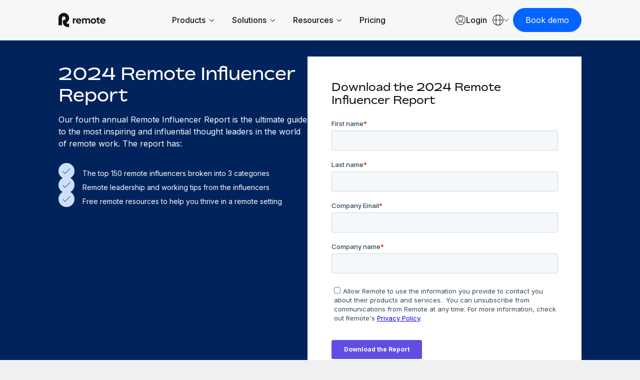

--- FILE ---
content_type: text/html;charset=utf-8
request_url: https://remote.com/resources/research/remote-influencer-report?utm_campaign=community_remote%20influencer%20report_31032022&utm_source=community
body_size: 32276
content:
<!doctype html><html lang="en-us"><head> 
    <meta charset="utf-8">
    <meta http-equiv="content-language" content="en-us">
    <meta name="robots" content="max-image-preview:large">
    <title>The Remote Influencer Report | Remote</title>
    <link rel="shortcut icon" href="https://remote.com/hubfs/Logo%20Symbol%20Blue.png">
    <meta name="description" content="The Remote Influencer Report is the ultimate guide to the top 150 most inspiring and influential thought leaders in the world of remote work.

">
    
    <link rel="alternate" hreflang="x-default" href="https://remote.com/resources/research/remote-influencer-report">

    
    
    
    
    
    
    
    
    
    <meta name="viewport" content="width=device-width, initial-scale=1">

    
    <meta property="og:description" content="The Remote Influencer Report is the ultimate guide to the top 150 most inspiring and influential thought leaders in the world of remote work.

">
    <meta property="og:title" content="The Remote Influencer Report | Remote">
    <meta name="twitter:description" content="The Remote Influencer Report is the ultimate guide to the top 150 most inspiring and influential thought leaders in the world of remote work.

">
    <meta name="twitter:title" content="The Remote Influencer Report | Remote">

    

    
    <style>
a.cta_button{-moz-box-sizing:content-box !important;-webkit-box-sizing:content-box !important;box-sizing:content-box !important;vertical-align:middle}.hs-breadcrumb-menu{list-style-type:none;margin:0px 0px 0px 0px;padding:0px 0px 0px 0px}.hs-breadcrumb-menu-item{float:left;padding:10px 0px 10px 10px}.hs-breadcrumb-menu-divider:before{content:'›';padding-left:10px}.hs-featured-image-link{border:0}.hs-featured-image{float:right;margin:0 0 20px 20px;max-width:50%}@media (max-width: 568px){.hs-featured-image{float:none;margin:0;width:100%;max-width:100%}}.hs-screen-reader-text{clip:rect(1px, 1px, 1px, 1px);height:1px;overflow:hidden;position:absolute !important;width:1px}
</style>

<link rel="stylesheet" href="https://remote.com/hubfs/hub_generated/template_assets/1/185841024418/1768577384845/template_main.min.css">
<link rel="stylesheet" href="https://remote.com/hubfs/hub_generated/template_assets/1/185840925278/1768577378992/template_theme-overrides.min.css">
<link rel="stylesheet" href="https://remote.com/hubfs/hub_generated/template_assets/1/185976385690/1768577378098/template_theme-macros.min.css">
<link rel="stylesheet" href="https://remote.com/hubfs/hub_generated/template_assets/1/186438228239/1768577378576/template_cookie-control.min.css">
<link rel="stylesheet" href="https://remote.com/hubfs/hub_generated/template_assets/1/188532230167/1768577375035/template_swiper-bundle.min.css">

<style>
  
  
  
  
  
  

  
  

  .header .theme-header .union .atom a svg path {
    fill: #003284;
  }

  .header .theme-header .nav-links a.menu-link:not(.active),
  .header .theme-header .menu-toggle .text/*,
  .theme-header .header-ctas a,
  .header .theme-header .lang-ctas .shaped-ctas a*/ {
    color: #003284;
  }

  @media (min-width: 1181px){
    .header .theme-header .lang-ctas .shaped-ctas a {
      color: #003284;
    }
  }

  .header .theme-header .nav-links li a.active,
  .header .theme-header .nav-links a.menu-link.child-active:after,
  .header .theme-header .language-switcher a:hover, 
  .header .theme-header .language-switcher a.active,
  .header .theme-header .menu-toggle .toggle span/*,
  .theme-header .language-switcher .switcher-button .switcher-top:before,
  .theme-header .language-switcher a.active, .theme-header .language-switcher a:hover*/ {
    background: #003284;
  }
  .header .theme-header .nav-links li a.active:hover {
    opacity: 0.8;
  }

  .header .theme-header .nav-links li a:not(.mega-menu-link):not(.active):not(.mmh-link):hover,
  .header .theme-header:not(.homepage) .union .atom a:hover,
  /*.theme-header .header-ctas a:before,*/
  .header .theme-header .lang-ctas .shaped-ctas a:before {
    background: #9BC1FF;
  }
  @media (max-width: 1180px){
    .header .theme-header .language-switcher .switcher-button .switcher-top {
      color: #003284;
    }
    .header .theme-header .language-switcher .switcher-button .switcher-top svg path {
      stroke: #003284;
    }
  }

  .footer-top .footer-top-main .footer-col ul li.active a,
  .footer-top .footer-top-main .footer-col ul li a:hover {
    color: #00235C;
  }
  .footer-container-wrapper .footer {
    background: #00235C;
  }
  

  
</style>

<link rel="stylesheet" href="https://remote.com/hubfs/hub_generated/module_assets/1/192342309909/1767861028678/module_Remote_-_Header_V2.min.css">
<link rel="stylesheet" href="https://remote.com/hubfs/hub_generated/module_assets/1/198427671682/1767969640285/module_Remote_-_Popup_Forms.min.css">
<link rel="stylesheet" href="https://remote.com/hubfs/hub_generated/module_assets/1/186291587684/1764864826302/module_Remote_-_Hero_-_Form.min.css">
<link rel="stylesheet" href="https://remote.com/hubfs/hub_generated/module_assets/1/185846074265/1767628087466/module_Remote_-_Rich_Text.min.css">

<style>
  #hs_cos_wrapper_widget_1750241660150 .theme-rich-text {
  padding-top:48px;
  padding-bottom:48px;
}

#hs_cos_wrapper_widget_1750241660150 .theme-rich-text blockquote {
  background:#E7E8E9;
  border:none;
  padding:48px;
}

@media (max-width:1439.5px) {
  #hs_cos_wrapper_widget_1750241660150 .theme-rich-text {
    padding-top:32px;
    padding-bottom:32px;
  }
}

</style>

<link rel="stylesheet" href="https://remote.com/hubfs/hub_generated/module_assets/1/186919504155/1763382456327/module_Remote_-_Panel.min.css">

<style>
  

  #hs_cos_wrapper_widget_1750404553804 .panels-section {
  padding-top:48px;
  padding-bottom:48px;
  background:#EFF0F0;
}

#hs_cos_wrapper_widget_1750404553804 .panels-section .heading-container .theme-lebel { color:rgba(0,71,188,100); }

#hs_cos_wrapper_widget_1750404553804 .panels-section .heading-container .main-heading { color:rgba(20,20,21,100); }

#hs_cos_wrapper_widget_1750404553804 .panels-section .heading-container p { color:rgba(56,58,61,100); }

#hs_cos_wrapper_widget_1750404553804 .panels-section .two-col-holder .content-list .content-inner .content-icon { background:rgba(204,223,255,100); }

#hs_cos_wrapper_widget_1750404553804 .panels-section .two-col-holder .content-list .content-inner .content-icon svg path { fill:rgba(20,20,21,100); }

@media (max-width:1439.5px) {
  #hs_cos_wrapper_widget_1750404553804 .panels-section {
    padding-top:32px;
    padding-bottom:32px;
  }
}


</style>


<style>
  

  #hs_cos_wrapper_module_17504047233214 .panels-section {
  padding-top:48px;
  padding-bottom:48px;
  background:#EFF0F0;
}

#hs_cos_wrapper_module_17504047233214 .panels-section .heading-container .theme-lebel { color:rgba(0,71,188,100); }

#hs_cos_wrapper_module_17504047233214 .panels-section .heading-container .main-heading { color:rgba(20,20,21,100); }

#hs_cos_wrapper_module_17504047233214 .panels-section .heading-container p { color:rgba(56,58,61,100); }

#hs_cos_wrapper_module_17504047233214 .panels-section .two-col-holder .content-list .content-inner .content-icon { background:rgba(204,223,255,100); }

#hs_cos_wrapper_module_17504047233214 .panels-section .two-col-holder .content-list .content-inner .content-icon svg path { fill:rgba(20,20,21,100); }

@media (max-width:1439.5px) {
  #hs_cos_wrapper_module_17504047233214 .panels-section {
    padding-top:32px;
    padding-bottom:32px;
  }
}


</style>


<style>
  

  #hs_cos_wrapper_module_17504047644404 .panels-section {
  padding-top:48px;
  padding-bottom:48px;
  background:#EFF0F0;
}

#hs_cos_wrapper_module_17504047644404 .panels-section .heading-container .theme-lebel { color:rgba(0,71,188,100); }

#hs_cos_wrapper_module_17504047644404 .panels-section .heading-container .main-heading { color:rgba(20,20,21,100); }

#hs_cos_wrapper_module_17504047644404 .panels-section .heading-container p { color:rgba(56,58,61,100); }

#hs_cos_wrapper_module_17504047644404 .panels-section .two-col-holder .content-list .content-inner .content-icon { background:rgba(204,223,255,100); }

#hs_cos_wrapper_module_17504047644404 .panels-section .two-col-holder .content-list .content-inner .content-icon svg path { fill:rgba(20,20,21,100); }

@media (max-width:1439.5px) {
  #hs_cos_wrapper_module_17504047644404 .panels-section {
    padding-top:32px;
    padding-bottom:32px;
  }
}


</style>

<link rel="stylesheet" href="https://remote.com/hubfs/hub_generated/module_assets/1/186059780400/1763654798321/module_Remote_-_Image_Grid.min.css">
<link rel="stylesheet" href="https://remote.com/hubfs/hub_generated/module_assets/1/186028670241/1744378865815/module_Remote_-_Global_Footer.min.css">

<style>
  #hs_cos_wrapper_footer-module-2 .footer {
  background:#141415;
  padding-top:52px;
  padding-bottom:60px;
}

</style>

<style>
@font-face {
  font-family: "Bossa";
  src: url("https://remote.com/hubfs/Bossa-Medium-3.css") format("css"),url("https://remote.com/hubfs/Bossa-Medium-4.eot") format("eot"),url("https://remote.com/hubfs/Bossa-Medium-3.html") format("html"),url("https://remote.com/hubfs/Bossa-Medium-4.otf") format("opentype"),url("https://remote.com/hubfs/Bossa-Medium-4.svg") format("svg"),url("https://remote.com/hubfs/Bossa-Medium-4.ttf") format("truetype"),url("https://remote.com/hubfs/Bossa-Medium-4.woff") format("woff"),url("https://remote.com/hubfs/Bossa-Medium-3.woff2") format("woff2"),url("https://remote.com/hubfs/Bossa-Regular-3.css") format("css");
  font-display: swap;
  font-weight: 500;
}

@font-face {
  font-family: "Bossa";
  src: url("https://remote.com/hubfs/Bossa-Bold-3.css") format("css"),url("https://remote.com/hubfs/Bossa-Bold-4.eot") format("eot"),url("https://remote.com/hubfs/Bossa-Bold-3.html") format("html"),url("https://remote.com/hubfs/Bossa-Bold-4.otf") format("opentype"),url("https://remote.com/hubfs/Bossa-Bold-4.svg") format("svg"),url("https://remote.com/hubfs/Bossa-Bold-4.ttf") format("truetype"),url("https://remote.com/hubfs/Bossa-Bold-4.woff") format("woff"),url("https://remote.com/hubfs/Bossa-Bold-3.woff2") format("woff2");
  font-display: swap;
  font-weight: 700;
}

@font-face {
  font-family: "Bossa";
  src: url("https://remote.com/hubfs/Bossa-Black-3.css") format("css"),url("https://remote.com/hubfs/Bossa-Black-4.eot") format("eot"),url("https://remote.com/hubfs/Bossa-Black-3.html") format("html"),url("https://remote.com/hubfs/Bossa-Black-4.otf") format("opentype"),url("https://remote.com/hubfs/Bossa-Black-4.svg") format("svg"),url("https://remote.com/hubfs/Bossa-Black-4.ttf") format("truetype"),url("https://remote.com/hubfs/Bossa-Black-4.woff") format("woff"),url("https://remote.com/hubfs/Bossa-Black-3.woff2") format("woff2");
  font-display: swap;
  font-weight: 900;
}

@font-face {
  font-family: "Bossa";
  src: url("https://remote.com/hubfs/Bossa-Light-3.css") format("css"),url("https://remote.com/hubfs/Bossa-Light-4.eot") format("eot"),url("https://remote.com/hubfs/Bossa-Light-3.html") format("html"),url("https://remote.com/hubfs/Bossa-Light-4.otf") format("opentype"),url("https://remote.com/hubfs/Bossa-Light-4.svg") format("svg"),url("https://remote.com/hubfs/Bossa-Light-4.ttf") format("truetype"),url("https://remote.com/hubfs/Bossa-Light-4.woff") format("woff"),url("https://remote.com/hubfs/Bossa-Light-3.woff2") format("woff2");
  font-display: swap;
  font-weight: 300;
}

@font-face {
  font-family: "Bossa";
  src: url("https://remote.com/hubfs/Bossa-Regular-1.eot") format("eot"),url("https://remote.com/hubfs/Bossa-Regular-3.html") format("html"),url("https://remote.com/hubfs/Bossa-Regular-1.otf") format("opentype"),url("https://remote.com/hubfs/Bossa-Regular-1.svg") format("svg"),url("https://remote.com/hubfs/Bossa-Regular-1.ttf") format("truetype"),url("https://remote.com/hubfs/Bossa-Regular-4.woff") format("woff"),url("https://remote.com/hubfs/Bossa-Regular-3.woff2") format("woff2");
  font-display: swap;
  font-weight: 400;
}
</style>

<style>
  @font-face {
    font-family: "Inter";
    font-weight: 400;
    font-style: normal;
    font-display: swap;
    src: url("/_hcms/googlefonts/Inter/regular.woff2") format("woff2"), url("/_hcms/googlefonts/Inter/regular.woff") format("woff");
  }
  @font-face {
    font-family: "Inter";
    font-weight: 700;
    font-style: normal;
    font-display: swap;
    src: url("/_hcms/googlefonts/Inter/700.woff2") format("woff2"), url("/_hcms/googlefonts/Inter/700.woff") format("woff");
  }
</style>

<!-- Editor Styles -->
<style id="hs_editor_style" type="text/css">
.footer-row-0-force-full-width-section > .row-fluid {
  max-width: none !important;
}
/* HubSpot Styles (default) */
.footer-column-1-padding {
  padding-top: 0px !important;
  padding-bottom: 0px !important;
  padding-left: 0px !important;
  padding-right: 0px !important;
}
</style>
    

    
<!--  Added by GoogleTagManager integration -->
<script>
var _hsp = window._hsp = window._hsp || [];
window.dataLayer = window.dataLayer || [];
function gtag(){dataLayer.push(arguments);}

var useGoogleConsentModeV2 = true;
var waitForUpdateMillis = 1000;



var hsLoadGtm = function loadGtm() {
    if(window._hsGtmLoadOnce) {
      return;
    }

    if (useGoogleConsentModeV2) {

      gtag('set','developer_id.dZTQ1Zm',true);

      gtag('consent', 'default', {
      'ad_storage': 'denied',
      'analytics_storage': 'denied',
      'ad_user_data': 'denied',
      'ad_personalization': 'denied',
      'wait_for_update': waitForUpdateMillis
      });

      _hsp.push(['useGoogleConsentModeV2'])
    }

    (function(w,d,s,l,i){w[l]=w[l]||[];w[l].push({'gtm.start':
    new Date().getTime(),event:'gtm.js'});var f=d.getElementsByTagName(s)[0],
    j=d.createElement(s),dl=l!='dataLayer'?'&l='+l:'';j.async=true;j.src=
    'https://www.googletagmanager.com/gtm.js?id='+i+dl;f.parentNode.insertBefore(j,f);
    })(window,document,'script','dataLayer','GTM-NV59DG93');

    window._hsGtmLoadOnce = true;
};

_hsp.push(['addPrivacyConsentListener', function(consent){
  if(consent.allowed || (consent.categories && consent.categories.analytics)){
    hsLoadGtm();
  }
}]);

</script>

<!-- /Added by GoogleTagManager integration -->

    <link rel="canonical" href="https://remote.com/resources/research/remote-influencer-report">

<script type="text/javascript" src="https://try.abtasty.com/055963f7f1dc47639f13aefee035c0ec.js"></script>



<meta name="google-site-verification" content="jlbogS4xbacPVgsu65LhGq-unaeEfp0akfSuxgJKuGc">
<meta property="og:url" content="https://remote.com/resources/research/remote-influencer-report">
<meta name="twitter:card" content="summary">
<meta http-equiv="content-language" content="en-us">
<link rel="alternate" hreflang="de-at" href="https://remote.com/de-at/ressourcen/forschung/remote-influencer-report">
<link rel="alternate" hreflang="de-ch" href="https://remote.com/de-ch/ressourcen/forschung/remote-influencer-report">
<link rel="alternate" hreflang="de-de" href="https://remote.com/de-de/ressourcen/forschung/remote-influencer-report">
<link rel="alternate" hreflang="en-au" href="https://remote.com/en-au/resources/research/remote-influencer-report">
<link rel="alternate" hreflang="en-ca" href="https://remote.com/en-ca/resources/research/remote-influencer-report">
<link rel="alternate" hreflang="en-gb" href="https://remote.com/en-gb/resources/research/remote-influencer-report">
<link rel="alternate" hreflang="en-hk" href="https://remote.com/en-hk/resources/research/remote-influencer-report">
<link rel="alternate" hreflang="en-ie" href="https://remote.com/en-ie/resources/research/remote-influencer-report">
<link rel="alternate" hreflang="en-in" href="https://remote.com/en-in/resources/research/remote-influencer-report">
<link rel="alternate" hreflang="en-nz" href="https://remote.com/en-nz/resources/research/remote-influencer-report">
<link rel="alternate" hreflang="en-ph" href="https://remote.com/en-ph/resources/research/remote-influencer-report">
<link rel="alternate" hreflang="en-sg" href="https://remote.com/en-sg/resources/research/remote-influencer-report">
<link rel="alternate" hreflang="en-us" href="https://remote.com/resources/research/remote-influencer-report">
<link rel="alternate" hreflang="en-za" href="https://remote.com/en-za/resources/research/remote-influencer-report">
<link rel="alternate" hreflang="fr-be" href="https://remote.com/fr-be/ressources/recherche/rapport-remote-influenceurs">
<link rel="alternate" hreflang="fr-ch" href="https://remote.com/fr-ch/ressources/recherche/rapport-remote-influenceurs">
<link rel="alternate" hreflang="fr-fr" href="https://remote.com/fr-fr/ressources/recherche/rapport-remote-influenceurs">
<link rel="alternate" hreflang="nl-be" href="https://remote.com/nl-be/bronnen/onderzoek/remote-influencer-report">
<link rel="alternate" hreflang="nl-nl" href="https://remote.com/nl-nl/bronnen/onderzoek/remote-influencer-report">






    <script src="https://cdnjs.cloudflare.com/ajax/libs/jquery/3.7.1/jquery.min.js"></script>
    <link href="https://cdn.jsdelivr.net/npm/select2@4.1.0-rc.0/dist/css/select2.min.css" rel="stylesheet">
    
    <script type="text/javascript" id="deferred-script">
      !function() {
        "use strict";
        window.RudderSnippetVersion = "3.0.60";
        var e = "rudderanalytics";
        window[e] || (window[e] = []);
        var rudderanalytics = window[e];

        if (Array.isArray(rudderanalytics)) {
          if (true === rudderanalytics.snippetExecuted && window.console && console.error) {
            console.error("RudderStack JavaScript SDK snippet included more than once.");
          } else {
            rudderanalytics.snippetExecuted = true;
            window.rudderAnalyticsBuildType = "legacy";
            var sdkBaseUrl = "https://cdn.rudderlabs.com";
            var sdkVersion = "v3";
            var sdkFileName = "rsa.min.js";
            var scriptLoadingMode = "async";
            var r = ["setDefaultInstanceKey", "load", "ready", "page", "track", "identify", "alias", "group", "reset", "setAnonymousId", "startSession", "endSession", "consent"];

            for (var n = 0; n < r.length; n++) {
              var t = r[n];
              rudderanalytics[t] = function(r) {
                return function() {
                  var n;
                  Array.isArray(window[e]) ? rudderanalytics.push([r].concat(Array.prototype.slice.call(arguments))) : 
                  (n = window[e][r]) == null || n.apply(window[e], arguments);
                }
              }(t);
            }

            try {
              new Function('class Test{field=()=>{};test({prop=[]}={}){return prop?(prop?.property??[...prop]):import("");}}');
              window.rudderAnalyticsBuildType = "modern";
            } catch(i) {}

            var d = document.head || document.getElementsByTagName("head")[0];
            var o = document.body || document.getElementsByTagName("body")[0];

            window.rudderAnalyticsAddScript = function(e, r, n) {
              var t = document.createElement("script");
              t.src = e;
              t.setAttribute("data-loader", "RS_JS_SDK");
              r && n && t.setAttribute(r, n);
              "async" === scriptLoadingMode ? t.async = true : "defer" === scriptLoadingMode && (t.defer = true);
              d ? d.insertBefore(t, d.firstChild) : o.insertBefore(t, o.firstChild);
            };

            window.rudderAnalyticsMount = function() {
              !function() {
                if ("undefined" == typeof globalThis) {
                  var e;
                  var r = function getGlobal() {
                    return "undefined" != typeof self ? self : "undefined" != typeof window ? window : null;
                  }();
                  r && Object.defineProperty(r, "globalThis", {
                    value: r,
                    configurable: true
                  });
                }
              }();

              window.rudderAnalyticsAddScript(
                "".concat(sdkBaseUrl, "/").concat(sdkVersion, "/").concat(window.rudderAnalyticsBuildType, "/").concat(sdkFileName),
                "data-rsa-write-key",
                "27KAbww1XL2iv8mk4kKxHy4XYtt"
              );
            };

            "undefined" == typeof Promise || "undefined" == typeof globalThis ? 
              window.rudderAnalyticsAddScript("https://polyfill-fastly.io/v3/polyfill.min.js?version=3.111.0&features=Symbol%2CPromise&callback=rudderAnalyticsMount") : 
              window.rudderAnalyticsMount();

            var loadOptions = {
              useServerSideCookies: true,
              integrations: { All: true },
              storage: {
                type: 'localStorage',
              },
              consentManagement: {
                enabled: true,
                provider: 'custom',
              },
              preConsent: {
                enabled: true,
                storage: {
                  strategy: 'none',
                },
                events: {
                  delivery: 'buffer',
                },
              },
            };
            rudderanalytics.load("27KAbww1XL2iv8mk4kKxHy4XYtt", "https://remote-dataplane.rudderstack.com", loadOptions);
            //console.log("RSA Loaded");
          }
        }
      }();
      
      var consentConfig = {
          consentManagement: {
            allowedConsentIds: [],
            deniedConsentIds: ['analytics'],
          },
          trackConsent: true,
          discardPreConsentEvents: true,
          storage: {
            type: 'none',
          },
        };
      rudderanalytics.consent(consentConfig);
      //console.log("RSA Consent denied by default");
      rudderanalytics.page();
      window.dataLayer = window.dataLayer || [];
      window.dataLayer.push({
        'event': 'rudderstackReady',
        'rsAnalyticsInstance': rudderanalytics,
        'rsStatus': 'ready',
        'rsConsent': 'denied',
      });
      rudderanalytics.ready(() => {
        //console.log("RSA Ready");
      });
    </script>

    <!-- TrustBox script -->
    <script type="text/javascript" src="//widget.trustpilot.com/bootstrap/v5/tp.widget.bootstrap.min.js" async></script>
    <!-- End TrustBox script -->
    
    
				<meta property="og:image" content="https://remote.com/hubfs/Remote%20Website%20-%202025/Remote%20Logos/default-social-share.png">
        <meta name="twitter:image" content="https://remote.com/hubfs/Remote%20Website%20-%202025/Remote%20Logos/default-social-share.png">
		
    
  <meta name="generator" content="HubSpot"></head>
  <body>
<!--  Added by GoogleTagManager integration -->
<noscript><iframe src="https://www.googletagmanager.com/ns.html?id=GTM-NV59DG93" height="0" width="0" style="display:none;visibility:hidden"></iframe></noscript>

<!-- /Added by GoogleTagManager integration -->

    
    <div class="body-wrapper new-   hs-content-id-191587035766 hs-site-page page  page-color-scheme-sea_blue">
      
      <div id="hs_cos_wrapper_module_17400550780178" class="hs_cos_wrapper hs_cos_wrapper_widget hs_cos_wrapper_type_module" style="" data-hs-cos-general-type="widget" data-hs-cos-type="module"></div>
      
      
      
      
      
      
      
      <div id="hs_cos_wrapper_module_17429631953502" class="hs_cos_wrapper hs_cos_wrapper_widget hs_cos_wrapper_type_module" style="" data-hs-cos-general-type="widget" data-hs-cos-type="module">



<script type="application/ld+json">
[
  {
    "@context": "https://schema.org",
    "@type": "WebPage",
    "@id": "191587035766",
    "url": "https://remote.com/resources/research/remote-influencer-report",
    "inLanguage": "en-us",
    "name": "Research: 2024 Remote Influencer Report",
    "description": "The Remote Influencer Report is the ultimate guide to the top 150 most inspiring and influential thought leaders in the world of remote work.

",
    "dateCreated": "June 20, 2025",
    "dateModified": "July 2, 2025",
    "isPartOf": {
      "@context": "https://schema.org",
      "@type": "WebSite",
      "@id": "1U31hVvDr9xMljrbwCBo9H",
      "name": "Remote Europe Holding B.V",
      "url": "https://remote.com",
      "description": "Remote's website offers products such as Human Relations Information System (HRIS), employer of record (EOR), payroll, and contractor management. Remote's website also includes a job board where employers can list open roles for employees or contractors.",
      "inLanguage": "en-us",
      "publisher": {
        "@context": "https://schema.org",
        "@type": "Organization",
        "@id": "6ll0LTRqDNQf096vk7OesO",
        "name": "Remote",
        "foundingDate": "2019-01-01",
        "knowsAbout": "Remote specializes in human relations (HR), human relations information system (HRIS), employer of record (EOR), payroll, and contractor management.",
        "email": "help@remote.com",
        "description": "Remote offers products such as Human Relations Information System (HRIS), employer of record (EOR), payroll, and contractor management.",
        "logo": {
          "@context": "https://schema.org",
          "@type": "ImageObject",
          "@id": "3GW3LxBcB50zZ61dUD0HOz",
          "name": "Remote Logo",
          "description": "Remote logo on a blue background.",
          "contentUrl": "https://7405301.fs1.hubspotusercontent-na1.net/hubfs/7405301/Remote%202025/remote.svg",
          "encodingFormat": "image/png",
          "width": 1200,
          "height": 630
        },
        "brand": {
          "@context": "https://schema.org",
          "@type": "Brand",
          "@id": "3NAztscacdiyUTPV6CtfOx",
          "name": "Remote",
          "logo": {
            "@context": "https://schema.org",
            "@type": "ImageObject",
            "@id": "3GW3LxBcB50zZ61dUD0HOz",
            "name": "Remote Logo",
            "description": "Remote logo on a blue background.",
            "contentUrl": "https://7405301.fs1.hubspotusercontent-na1.net/hubfs/7405301/Remote%202025/remote.svg",
            "encodingFormat": "image/png",
            "width": 1200,
            "height": 630
          }
        },
        "founder": [
          {
            "@context": "https://schema.org",
            "@type": "Person",
            "@id": "13EZ9aQoOxchX5hy1Sc1Kc",
            "name": "Job van der Voort"
          },
          {
            "@context": "https://schema.org",
            "@type": "Person",
            "@id": "4SywP2X4lZcTzbwKFdAL1e",
            "name": "Marcelo Lebre"
          }
        ]
      }
    }
  },
  {
  "@context": "https://schema.org",
  "@type": "BreadcrumbList",
  "itemListElement": [
    {
      "@type": "ListItem",
      "position": 1,
      "name": "HomePage",
      "item": "https://remote.com"
    }
    
    
    
      
        
        ,{
          "@type": "ListItem",
          "position": 2,
          "name": "Resources",
          "item": "https://remote.com/resources"
        }
      
    
      
        
        ,{
          "@type": "ListItem",
          "position": 3,
          "name": "Research",
          "item": "https://remote.com/resources/research"
        }
      
    
      
        
        ,{
          "@type": "ListItem",
          "position": 4,
          "name": "Remote influencer report",
          "item": "https://remote.com/resources/research/remote-influencer-report"
        }
      
    
  ]
}
]
</script>








  <script>
    document.addEventListener("DOMContentLoaded", function () {
      let faqElements = document.querySelectorAll(".faqs .custom_accord, .cstm-container");
      let faqs = [];

      faqElements.forEach(item => {
        let question = item.querySelector(".accordion-title").textContent.trim();
        let answer = item.querySelector(".accordion-content").textContent.trim();

        faqs.push({ question, answer });
      });

      let schemaData = {
        "@context": "https://schema.org",
        "@type": "FAQPage",
        "name": "Frequently Asked Questions",
        "mainEntity": faqs.map(faq => ({
          "@type": "Question",
          "name": faq.question,
          "acceptedAnswer": {
            "@type": "Answer",
            "text": faq.answer
          }
        }))
      };

      let scriptTag = document.createElement("script");
      scriptTag.type = "application/ld+json";
      scriptTag.textContent = JSON.stringify(schemaData);
      document.head.appendChild(scriptTag);
    });
  </script>
</div>
      
      <div id="hs_cos_wrapper_module_17418773190092" class="hs_cos_wrapper hs_cos_wrapper_widget hs_cos_wrapper_type_module" style="" data-hs-cos-general-type="widget" data-hs-cos-type="module"></div>
      
      
      
      <div data-global-resource-path="Themes/Remote 2025/templates/partials/header-top-area.html"><div class="header-top-area">

  <div class="container-fluid">
<div class="row-fluid-wrapper">
<div class="row-fluid">
<div class="span12 widget-span widget-type-cell " style="" data-widget-type="cell" data-x="0" data-w="12">

</div><!--end widget-span -->
</div>
</div>
</div>

</div></div>
      
      <div class="header-container-wrapper">
      
        <div data-global-resource-path="Themes/Remote 2025/templates/partials/header-v2.html"><header class="header">
 
  
  
  
  <div class="container-fluid content-wrapper">
<div class="row-fluid-wrapper">
<div class="row-fluid">
<div class="span12 widget-span widget-type-cell " style="" data-widget-type="cell" data-x="0" data-w="12">

</div><!--end widget-span -->
</div>
</div>
</div>
 
  
  <div id="hs_cos_wrapper_module_173888565851416" class="hs_cos_wrapper hs_cos_wrapper_widget hs_cos_wrapper_type_module" style="" data-hs-cos-general-type="widget" data-hs-cos-type="module">



<div class="topset" style="display: none;">
  

  
  

    

  

  
  
  
  
  
  
  
  
  
  
  
  
  
  
  
  
  
  
  
  
  
  
  
  
  
  
  

</div>


<div class="theme-header-v2 module_173888565851416"> 
  <div class="theme-container">
    <div class="header-rows">

      <div class="header-row mobile">

        <div class="header-col logo-col">
          
          <a href="https://remote.com/" aria-label="Visit Remote.com">
            
            
            
            
            
            <img src="https://remote.com/hubfs/remote-logo-1.svg" alt="remote-logo-1" loading="lazy" width="94" height="30" style="max-width: 100%; height: auto;">
          </a>
          
        </div>

        <div class="header-col cta-col">

          
          <div class="theme-buttons">
            
            
            
            
<span class="cta-wrapper macro-2025 layout-custom-cta module_173888565851416-1">

  

  <span class="normal-cta-wrapper layout-boxed">

    

    
    

    <a href="" class="theme-btn mobile Navbar_Book demo CTA no-icon btn-sea-blue-light button boxed header-book-demo-popup" rel="nofollow" aria-label="Book demo">

      
      <span class="btn-text mobile Navbar_Book demo CTA">Book demo</span>
      


      

    </a> 
  </span>

  

  <style>
    .cta-wrapper.module_173888565851416-1 a {
      display: inline-flex;
      align-items: center;
      justify-content: center;
      transition: all 0.5s ease;
      column-gap: 4px;
    }
    .cta-wrapper.module_173888565851416-1 a.button {
      text-decoration: none;
    }
    .cta-wrapper.module_173888565851416-1 a .svg-icon {
      width: 24px;
      height: 24px;
      padding: 5px;
      display: inline-flex;
      align-items: center;
      justify-content: center;
      line-height: 0;
      /* margin-top: -2px; */
    }
    /* .cta-wrapper.module_173888565851416-1 a.no-icon.icon, */
    .cta-wrapper.module_173888565851416-1 a.icon .btn-text {
      display: none;
    }
    .cta-wrapper.module_173888565851416-1 a.down .svg-icon {
      transform: rotate(90deg);
      padding-left: 4px;
    }
    .cta-wrapper.module_173888565851416-1 a.icon .svg-icon {
      padding: 0;
      width: 6px;
      height: 29px;
    }
    @media (max-width: 1919.9px) { 
      .cta-wrapper.module_173888565851416-1 a.icon .svg-icon {
        height: 26px;
      }
    }
    @media (max-width: 959.9px) { 
      .cta-wrapper.module_173888565851416-1 a.icon .svg-icon {
        height: 23px;
      }
    }

    
  </style>

</span>

          </div>
          

          <div class="menu-toggle mobile Navbar_Menu open ">
            <div class="toggle">
              <span></span>
              <span></span>
              <span></span>
            </div>
          </div>

        </div>

      </div>

      <div class="header-row desktop">

        <div class="header-col logo-col">
          
          <a href="https://remote.com/" aria-label="Visit Remote.com">
            
            
            
            
            
            <img src="https://remote.com/hubfs/remote-logo-1.svg" alt="remote-logo-1" loading="lazy" width="94" height="30" style="max-width: 100%; height: auto;">
          </a>
          
        </div>

        <div class="header-col nav-col">

          
          <nav class="navbar">
            <ul class="nav-links">

              
              <li class="link-container mobile-link">
                <a class="menu-link Navbar_Home" href="https://remote.com/">Home</a>
              </li>
              

              
               

              <li class="link-container">
                
                
                <a class="menu-link Navbar 1 has-mega-menu" data-unique-id="" href="">
                  <span class="title Navbar 1">
                    Products
                  </span>
                  
                  <span class="chevron Navbar 1">
                    <svg xmlns="http://www.w3.org/2000/svg" width="10" height="7" viewbox="0 0 10 7" fill="none">
                      <path d="M9.63973 1.00024L5.2144 5.42558L0.789062 1.00024" stroke="#141415" stroke-width="1.00004" />
                    </svg>
                  </span>
                  
                </a>

                
                <div class="mega-menu">
                  <div class="mega-menu-container">
                    <div class="theme-container">

                      <div class="mega-menu-row">

                        <div class="mega-menu-col mega-menu-columns left">
                          <div class="scroll-content">

                            
                            
                            <div class="mmc-row col-3 Navbar 1_Left Mega Menu 1_menu">

                              
                              <span class="menu-heading Navbar 1_Left Mega Menu 1_menu Payroll">Payroll</span>
                              

                              
                              

                              <div class="mmc-col">
                                
                                

                                <a class="mega-menu-link with-icon Navbar 1_Left Mega Menu 1_menu link 1 Navbar 1_Left Mega Menu 1_menu Payroll" data-unique-id="" href="https://remote.com/global-hr/global-payroll">

                                  
                                  <span class="icon">
                                    
                                    
                                    
                                    
                                    
                                    <img src="https://remote.com/hubfs/Union.svg" alt="Union" loading="lazy" width="20" height="20" style="max-width: 100%; height: auto;">
                                  </span>
                                  

                                  <span class="text-area Navbar 1_Left Mega Menu 1_menu link 1 Navbar 1_Left Mega Menu 1_menu Payroll">
                                    <span class="title-area Navbar 1_Left Mega Menu 1_menu link 1 Navbar 1_Left Mega Menu 1_menu Payroll">
                                      <span class="title Navbar 1_Left Mega Menu 1_menu link 1 Navbar 1_Left Mega Menu 1_menu Payroll">
                                        Payroll
                                        
                                        
<span class="arrow-icon">
  <svg width="15" height="15" viewbox="0 0 15 15" fill="none" xmlns="http://www.w3.org/2000/svg">
    <path d="M13.71 7.73047H0" stroke="#0564FF" />
    <path d="M6.84961 0.869141C8.38961 3.54914 13.7096 7.72914 13.7096 7.72914C13.7096 7.72914 8.38961 11.9091 6.84961 14.5891" stroke="#0564FF" />
  </svg>
</span>

                                      </span>

                                    </span>

                                    
                                    
                                    <span class="description Navbar 1_Left Mega Menu 1_menu link 1 Navbar 1_Left Mega Menu 1_menu Payroll">Run compliant payroll easily</span>
                                    
                                    

                                  </span>

                                </a>
                              </div>

                              
                              

                              <div class="mmc-col">
                                
                                

                                <a class="mega-menu-link with-icon Navbar 1_Left Mega Menu 1_menu link 2 Navbar 1_Left Mega Menu 1_menu Payroll" data-unique-id="" href="https://remote.com/global-hr/employer-of-record">

                                  
                                  <span class="icon">
                                    
                                    
                                    
                                    
                                    
                                    <img src="https://remote.com/hubfs/Remote%20Website%20-%202025/(Approved)%20Icons/Icons%2024/Employer-of-Record-EOR-icon-product_24.svg" alt="Employer-of-Record-EOR-icon-product_24" loading="lazy" width="24" height="24" style="max-width: 100%; height: auto;">
                                  </span>
                                  

                                  <span class="text-area Navbar 1_Left Mega Menu 1_menu link 2 Navbar 1_Left Mega Menu 1_menu Payroll">
                                    <span class="title-area Navbar 1_Left Mega Menu 1_menu link 2 Navbar 1_Left Mega Menu 1_menu Payroll">
                                      <span class="title Navbar 1_Left Mega Menu 1_menu link 2 Navbar 1_Left Mega Menu 1_menu Payroll">
                                        Employer of Record
                                        
                                        
<span class="arrow-icon">
  <svg width="15" height="15" viewbox="0 0 15 15" fill="none" xmlns="http://www.w3.org/2000/svg">
    <path d="M13.71 7.73047H0" stroke="#0564FF" />
    <path d="M6.84961 0.869141C8.38961 3.54914 13.7096 7.72914 13.7096 7.72914C13.7096 7.72914 8.38961 11.9091 6.84961 14.5891" stroke="#0564FF" />
  </svg>
</span>

                                      </span>

                                    </span>

                                    
                                    
                                    <span class="description Navbar 1_Left Mega Menu 1_menu link 2 Navbar 1_Left Mega Menu 1_menu Payroll">Expand globally with zero entity cost</span>
                                    
                                    

                                  </span>

                                </a>
                              </div>

                              
                              

                              <div class="mmc-col">
                                
                                

                                <a class="mega-menu-link with-icon Navbar 1_Left Mega Menu 1_menu link 3 Navbar 1_Left Mega Menu 1_menu Payroll" data-unique-id="" href="https://remote.com/global-hr/contractor-of-record">

                                  
                                  <span class="icon">
                                    
                                    
                                    
                                    
                                    
                                    <img src="https://remote.com/hubfs/Remote%20Website%20-%202025/(Approved)%20Icons/Icons%2024/Contractor-of-Record-COR-icon-product_24.svg" alt="Contractor-of-Record-COR-icon-product_24" loading="lazy" width="24" height="24" style="max-width: 100%; height: auto;">
                                  </span>
                                  

                                  <span class="text-area Navbar 1_Left Mega Menu 1_menu link 3 Navbar 1_Left Mega Menu 1_menu Payroll">
                                    <span class="title-area Navbar 1_Left Mega Menu 1_menu link 3 Navbar 1_Left Mega Menu 1_menu Payroll">
                                      <span class="title Navbar 1_Left Mega Menu 1_menu link 3 Navbar 1_Left Mega Menu 1_menu Payroll">
                                        Contractor of Record
                                        
                                        
<span class="arrow-icon">
  <svg width="15" height="15" viewbox="0 0 15 15" fill="none" xmlns="http://www.w3.org/2000/svg">
    <path d="M13.71 7.73047H0" stroke="#0564FF" />
    <path d="M6.84961 0.869141C8.38961 3.54914 13.7096 7.72914 13.7096 7.72914C13.7096 7.72914 8.38961 11.9091 6.84961 14.5891" stroke="#0564FF" />
  </svg>
</span>

                                      </span>

                                    </span>

                                    
                                    
                                    <span class="description Navbar 1_Left Mega Menu 1_menu link 3 Navbar 1_Left Mega Menu 1_menu Payroll">Compliantly engage contractors worldwide</span>
                                    
                                    

                                  </span>

                                </a>
                              </div>

                              
                              

                              <div class="mmc-col">
                                
                                

                                <a class="mega-menu-link with-icon Navbar 1_Left Mega Menu 1_menu link 4 Navbar 1_Left Mega Menu 1_menu Payroll" data-unique-id="" href="https://remote.com/global-hr/contractor-management">

                                  
                                  <span class="icon">
                                    
                                    
                                    
                                    
                                    
                                    <img src="https://remote.com/hubfs/Remote%20Website%20-%202025/(Approved)%20Icons/Icons%2024/Contractor-management-icon-product_24.svg" alt="Contractor-management-icon-product_24" loading="lazy" width="24" height="24" style="max-width: 100%; height: auto;">
                                  </span>
                                  

                                  <span class="text-area Navbar 1_Left Mega Menu 1_menu link 4 Navbar 1_Left Mega Menu 1_menu Payroll">
                                    <span class="title-area Navbar 1_Left Mega Menu 1_menu link 4 Navbar 1_Left Mega Menu 1_menu Payroll">
                                      <span class="title Navbar 1_Left Mega Menu 1_menu link 4 Navbar 1_Left Mega Menu 1_menu Payroll">
                                        Contractor Management
                                        
                                        
<span class="arrow-icon">
  <svg width="15" height="15" viewbox="0 0 15 15" fill="none" xmlns="http://www.w3.org/2000/svg">
    <path d="M13.71 7.73047H0" stroke="#0564FF" />
    <path d="M6.84961 0.869141C8.38961 3.54914 13.7096 7.72914 13.7096 7.72914C13.7096 7.72914 8.38961 11.9091 6.84961 14.5891" stroke="#0564FF" />
  </svg>
</span>

                                      </span>

                                    </span>

                                    
                                    
                                    <span class="description Navbar 1_Left Mega Menu 1_menu link 4 Navbar 1_Left Mega Menu 1_menu Payroll">Onboard and manage contractors globally</span>
                                    
                                    

                                  </span>

                                </a>
                              </div>

                              
                              

                              <div class="mmc-col">
                                
                                

                                <a class="mega-menu-link with-icon Navbar 1_Left Mega Menu 1_menu link 5 Navbar 1_Left Mega Menu 1_menu Payroll" data-unique-id="" href="https://remote.com/global-hr/professional-employer-organization">

                                  
                                  <span class="icon">
                                    
                                    
                                    
                                    
                                    
                                    <img src="https://remote.com/hubfs/Remote%20Website%20-%202025/(Approved)%20Icons/Icons%2024/PEO-icon-product_24.svg" alt="PEO-icon-product_24" loading="lazy" width="24" height="24" style="max-width: 100%; height: auto;">
                                  </span>
                                  

                                  <span class="text-area Navbar 1_Left Mega Menu 1_menu link 5 Navbar 1_Left Mega Menu 1_menu Payroll">
                                    <span class="title-area Navbar 1_Left Mega Menu 1_menu link 5 Navbar 1_Left Mega Menu 1_menu Payroll">
                                      <span class="title Navbar 1_Left Mega Menu 1_menu link 5 Navbar 1_Left Mega Menu 1_menu Payroll">
                                        PEO
                                        
                                        
<span class="arrow-icon">
  <svg width="15" height="15" viewbox="0 0 15 15" fill="none" xmlns="http://www.w3.org/2000/svg">
    <path d="M13.71 7.73047H0" stroke="#0564FF" />
    <path d="M6.84961 0.869141C8.38961 3.54914 13.7096 7.72914 13.7096 7.72914C13.7096 7.72914 8.38961 11.9091 6.84961 14.5891" stroke="#0564FF" />
  </svg>
</span>

                                      </span>

                                    </span>

                                    
                                    
                                    <span class="description Navbar 1_Left Mega Menu 1_menu link 5 Navbar 1_Left Mega Menu 1_menu Payroll">Outsource complex employment tasks</span>
                                    
                                    

                                  </span>

                                </a>
                              </div>

                              

                            </div>
                            
                            
                            <div class="mmc-row col-3 Navbar 1_Left Mega Menu 2_menu">

                              
                              <span class="menu-heading Navbar 1_Left Mega Menu 2_menu HR Management">HR Management</span>
                              

                              
                              

                              <div class="mmc-col">
                                
                                

                                <a class="mega-menu-link with-icon Navbar 1_Left Mega Menu 2_menu link 1 Navbar 1_Left Mega Menu 2_menu HR Management" data-unique-id="" href="https://remote.com/global-hr/hris-software">

                                  
                                  <span class="icon">
                                    
                                    
                                    
                                    
                                    
                                    <img src="https://remote.com/hubfs/Remote%20Website%20-%202025/(Approved)%20Icons/Icons%2024/HRIS-icon-product_24.svg" alt="HRIS-icon-product_24" loading="lazy" width="24" height="24" style="max-width: 100%; height: auto;">
                                  </span>
                                  

                                  <span class="text-area Navbar 1_Left Mega Menu 2_menu link 1 Navbar 1_Left Mega Menu 2_menu HR Management">
                                    <span class="title-area Navbar 1_Left Mega Menu 2_menu link 1 Navbar 1_Left Mega Menu 2_menu HR Management">
                                      <span class="title Navbar 1_Left Mega Menu 2_menu link 1 Navbar 1_Left Mega Menu 2_menu HR Management">
                                        HRIS
                                        
                                        <span class="badge text-extra-small Navbar 1_Left Mega Menu 2_menu link 1 Navbar 1_Left Mega Menu 2_menu HR Management" style="">
                                          
                                        </span>
                                        
                                        
<span class="arrow-icon">
  <svg width="15" height="15" viewbox="0 0 15 15" fill="none" xmlns="http://www.w3.org/2000/svg">
    <path d="M13.71 7.73047H0" stroke="#0564FF" />
    <path d="M6.84961 0.869141C8.38961 3.54914 13.7096 7.72914 13.7096 7.72914C13.7096 7.72914 8.38961 11.9091 6.84961 14.5891" stroke="#0564FF" />
  </svg>
</span>

                                      </span>

                                    </span>

                                    
                                    
                                    <span class="description Navbar 1_Left Mega Menu 2_menu link 1 Navbar 1_Left Mega Menu 2_menu HR Management">Centralize and manage your HR data</span>
                                    
                                    

                                  </span>

                                </a>
                              </div>

                              
                              

                              <div class="mmc-col">
                                
                                

                                <a class="mega-menu-link with-icon Navbar 1_Left Mega Menu 2_menu link 2 Navbar 1_Left Mega Menu 2_menu HR Management" data-unique-id="" href="https://remote.com/global-hr/performance-management">

                                  
                                  <span class="icon">
                                    
                                    
                                    
                                    
                                    
                                    <img src="https://remote.com/hubfs/Remote%20Website%20-%202025/(Approved)%20Icons/Icons%2024/Perform-icon-product_24.svg" alt="Perform-icon-product_24" loading="lazy" width="24" height="24" style="max-width: 100%; height: auto;">
                                  </span>
                                  

                                  <span class="text-area Navbar 1_Left Mega Menu 2_menu link 2 Navbar 1_Left Mega Menu 2_menu HR Management">
                                    <span class="title-area Navbar 1_Left Mega Menu 2_menu link 2 Navbar 1_Left Mega Menu 2_menu HR Management">
                                      <span class="title Navbar 1_Left Mega Menu 2_menu link 2 Navbar 1_Left Mega Menu 2_menu HR Management">
                                        Perform
                                        
                                        
<span class="arrow-icon">
  <svg width="15" height="15" viewbox="0 0 15 15" fill="none" xmlns="http://www.w3.org/2000/svg">
    <path d="M13.71 7.73047H0" stroke="#0564FF" />
    <path d="M6.84961 0.869141C8.38961 3.54914 13.7096 7.72914 13.7096 7.72914C13.7096 7.72914 8.38961 11.9091 6.84961 14.5891" stroke="#0564FF" />
  </svg>
</span>

                                      </span>

                                    </span>

                                    
                                    
                                    <span class="description Navbar 1_Left Mega Menu 2_menu link 2 Navbar 1_Left Mega Menu 2_menu HR Management">Empower your team and drive results</span>
                                    
                                    

                                  </span>

                                </a>
                              </div>

                              
                              

                              <div class="mmc-col">
                                
                                

                                <a class="mega-menu-link with-icon Navbar 1_Left Mega Menu 2_menu link 3 Navbar 1_Left Mega Menu 2_menu HR Management" data-unique-id="" href="https://remote.com/global-hr/global-benefits">

                                  
                                  <span class="icon">
                                    
                                    
                                    
                                    
                                    
                                    <img src="https://remote.com/hubfs/Remote%20Website%20-%202025/(Approved)%20Icons/Icons%2024/Benefits-icon-product_24.svg" alt="Benefits-icon-product_24" loading="lazy" width="24" height="24" style="max-width: 100%; height: auto;">
                                  </span>
                                  

                                  <span class="text-area Navbar 1_Left Mega Menu 2_menu link 3 Navbar 1_Left Mega Menu 2_menu HR Management">
                                    <span class="title-area Navbar 1_Left Mega Menu 2_menu link 3 Navbar 1_Left Mega Menu 2_menu HR Management">
                                      <span class="title Navbar 1_Left Mega Menu 2_menu link 3 Navbar 1_Left Mega Menu 2_menu HR Management">
                                        Benefits
                                        
                                        
<span class="arrow-icon">
  <svg width="15" height="15" viewbox="0 0 15 15" fill="none" xmlns="http://www.w3.org/2000/svg">
    <path d="M13.71 7.73047H0" stroke="#0564FF" />
    <path d="M6.84961 0.869141C8.38961 3.54914 13.7096 7.72914 13.7096 7.72914C13.7096 7.72914 8.38961 11.9091 6.84961 14.5891" stroke="#0564FF" />
  </svg>
</span>

                                      </span>

                                    </span>

                                    
                                    
                                    <span class="description Navbar 1_Left Mega Menu 2_menu link 3 Navbar 1_Left Mega Menu 2_menu HR Management">Manage employee benefits with ease</span>
                                    
                                    

                                  </span>

                                </a>
                              </div>

                              
                              

                              <div class="mmc-col">
                                
                                

                                <a class="mega-menu-link with-icon Navbar 1_Left Mega Menu 2_menu link 4 Navbar 1_Left Mega Menu 2_menu HR Management" data-unique-id="" href="https://remote.com/global-hr/offer-stock-options">

                                  
                                  <span class="icon">
                                    
                                    
                                    
                                    
                                    
                                    <img src="https://remote.com/hubfs/Remote%20Website%20-%202025/(Approved)%20Icons/Icons%2024/Equity-icon-product_24.svg" alt="Equity-icon-product_24" loading="lazy" width="24" height="24" style="max-width: 100%; height: auto;">
                                  </span>
                                  

                                  <span class="text-area Navbar 1_Left Mega Menu 2_menu link 4 Navbar 1_Left Mega Menu 2_menu HR Management">
                                    <span class="title-area Navbar 1_Left Mega Menu 2_menu link 4 Navbar 1_Left Mega Menu 2_menu HR Management">
                                      <span class="title Navbar 1_Left Mega Menu 2_menu link 4 Navbar 1_Left Mega Menu 2_menu HR Management">
                                        Equity
                                        
                                        
<span class="arrow-icon">
  <svg width="15" height="15" viewbox="0 0 15 15" fill="none" xmlns="http://www.w3.org/2000/svg">
    <path d="M13.71 7.73047H0" stroke="#0564FF" />
    <path d="M6.84961 0.869141C8.38961 3.54914 13.7096 7.72914 13.7096 7.72914C13.7096 7.72914 8.38961 11.9091 6.84961 14.5891" stroke="#0564FF" />
  </svg>
</span>

                                      </span>

                                    </span>

                                    
                                    
                                    <span class="description Navbar 1_Left Mega Menu 2_menu link 4 Navbar 1_Left Mega Menu 2_menu HR Management">Incentivize your team with equity</span>
                                    
                                    

                                  </span>

                                </a>
                              </div>

                              
                              

                              <div class="mmc-col">
                                
                                

                                <a class="mega-menu-link with-icon Navbar 1_Left Mega Menu 2_menu link 5 Navbar 1_Left Mega Menu 2_menu HR Management" data-unique-id="" href="https://remote.com/global-hr/surveys">

                                  
                                  <span class="icon">
                                    
                                    
                                    
                                    
                                    
                                    <img src="https://remote.com/hubfs/Remote%20Website%20-%202025/(Approved)%20Icons/Icons%2024/Surveys-icon-product_24.svg" alt="Surveys-icon-product_24" loading="lazy" width="24" height="24" style="max-width: 100%; height: auto;">
                                  </span>
                                  

                                  <span class="text-area Navbar 1_Left Mega Menu 2_menu link 5 Navbar 1_Left Mega Menu 2_menu HR Management">
                                    <span class="title-area Navbar 1_Left Mega Menu 2_menu link 5 Navbar 1_Left Mega Menu 2_menu HR Management">
                                      <span class="title Navbar 1_Left Mega Menu 2_menu link 5 Navbar 1_Left Mega Menu 2_menu HR Management">
                                        Surveys
                                        
                                        <span class="badge text-extra-small Navbar 1_Left Mega Menu 2_menu link 5 Navbar 1_Left Mega Menu 2_menu HR Management" style="background: radial-gradient(85.71% 90.5% at 100.07% 52.38%, #317FFF 0%, #00B568 100%);color: #ffff;">
                                          New
                                        </span>
                                        
                                        
<span class="arrow-icon">
  <svg width="15" height="15" viewbox="0 0 15 15" fill="none" xmlns="http://www.w3.org/2000/svg">
    <path d="M13.71 7.73047H0" stroke="#0564FF" />
    <path d="M6.84961 0.869141C8.38961 3.54914 13.7096 7.72914 13.7096 7.72914C13.7096 7.72914 8.38961 11.9091 6.84961 14.5891" stroke="#0564FF" />
  </svg>
</span>

                                      </span>

                                    </span>

                                    
                                    
                                    <span class="description Navbar 1_Left Mega Menu 2_menu link 5 Navbar 1_Left Mega Menu 2_menu HR Management">Capture, analyze, and act on feedback</span>
                                    
                                    

                                  </span>

                                </a>
                              </div>

                              
                              

                              <div class="mmc-col">
                                
                                

                                <a class="mega-menu-link with-icon Navbar 1_Left Mega Menu 2_menu link 6 Navbar 1_Left Mega Menu 2_menu HR Management" data-unique-id="" href="https://remote.com/global-hr/compensation-management">

                                  
                                  <span class="icon">
                                    
                                    
                                    
                                    
                                    
                                    <img src="https://remote.com/hs-fs/hubfs/Remote%20Website%20-%202025/(Approved)%20Icons/Icons%2024/compensation-icon-product_32.webp?width=64&amp;height=64&amp;name=compensation-icon-product_32.webp" alt="compensation-icon-product_32" loading="lazy" width="64" height="64" style="max-width: 100%; height: auto;" srcset="https://remote.com/hs-fs/hubfs/Remote%20Website%20-%202025/(Approved)%20Icons/Icons%2024/compensation-icon-product_32.webp?width=32&amp;height=32&amp;name=compensation-icon-product_32.webp 32w, https://remote.com/hs-fs/hubfs/Remote%20Website%20-%202025/(Approved)%20Icons/Icons%2024/compensation-icon-product_32.webp?width=64&amp;height=64&amp;name=compensation-icon-product_32.webp 64w, https://remote.com/hs-fs/hubfs/Remote%20Website%20-%202025/(Approved)%20Icons/Icons%2024/compensation-icon-product_32.webp?width=96&amp;height=96&amp;name=compensation-icon-product_32.webp 96w, https://remote.com/hs-fs/hubfs/Remote%20Website%20-%202025/(Approved)%20Icons/Icons%2024/compensation-icon-product_32.webp?width=128&amp;height=128&amp;name=compensation-icon-product_32.webp 128w, https://remote.com/hs-fs/hubfs/Remote%20Website%20-%202025/(Approved)%20Icons/Icons%2024/compensation-icon-product_32.webp?width=160&amp;height=160&amp;name=compensation-icon-product_32.webp 160w, https://remote.com/hs-fs/hubfs/Remote%20Website%20-%202025/(Approved)%20Icons/Icons%2024/compensation-icon-product_32.webp?width=192&amp;height=192&amp;name=compensation-icon-product_32.webp 192w" sizes="(max-width: 64px) 100vw, 64px">
                                  </span>
                                  

                                  <span class="text-area Navbar 1_Left Mega Menu 2_menu link 6 Navbar 1_Left Mega Menu 2_menu HR Management">
                                    <span class="title-area Navbar 1_Left Mega Menu 2_menu link 6 Navbar 1_Left Mega Menu 2_menu HR Management">
                                      <span class="title Navbar 1_Left Mega Menu 2_menu link 6 Navbar 1_Left Mega Menu 2_menu HR Management">
                                        Compensation
                                        
                                        <span class="badge text-extra-small Navbar 1_Left Mega Menu 2_menu link 6 Navbar 1_Left Mega Menu 2_menu HR Management" style="background: #E7E8E9;color: #141415;">
                                          Coming soon
                                        </span>
                                        
                                        
<span class="arrow-icon">
  <svg width="15" height="15" viewbox="0 0 15 15" fill="none" xmlns="http://www.w3.org/2000/svg">
    <path d="M13.71 7.73047H0" stroke="#0564FF" />
    <path d="M6.84961 0.869141C8.38961 3.54914 13.7096 7.72914 13.7096 7.72914C13.7096 7.72914 8.38961 11.9091 6.84961 14.5891" stroke="#0564FF" />
  </svg>
</span>

                                      </span>

                                    </span>

                                    
                                    
                                    <span class="description Navbar 1_Left Mega Menu 2_menu link 6 Navbar 1_Left Mega Menu 2_menu HR Management">Run compensation cycles with confidence</span>
                                    
                                    

                                  </span>

                                </a>
                              </div>

                              

                            </div>
                            
                            
                            <div class="mmc-row col-3 Navbar 1_Left Mega Menu 3_menu">

                              
                              <span class="menu-heading Navbar 1_Left Mega Menu 3_menu Recruit">Recruit</span>
                              

                              
                              

                              <div class="mmc-col">
                                
                                

                                <a class="mega-menu-link with-icon Navbar 1_Left Mega Menu 3_menu link 1 Navbar 1_Left Mega Menu 3_menu Recruit" data-unique-id="" href="https://remote.com/global-hr/recruit">

                                  
                                  <span class="icon">
                                    
                                    
                                    
                                    
                                    
                                    <img src="https://remote.com/hubfs/Remote%20Website%20-%202025/(Approved)%20Icons/Icons%2024/Recruit-icon-product_24.svg" alt="Recruit-icon-product_24" loading="lazy" width="24" height="24" style="max-width: 100%; height: auto;">
                                  </span>
                                  

                                  <span class="text-area Navbar 1_Left Mega Menu 3_menu link 1 Navbar 1_Left Mega Menu 3_menu Recruit">
                                    <span class="title-area Navbar 1_Left Mega Menu 3_menu link 1 Navbar 1_Left Mega Menu 3_menu Recruit">
                                      <span class="title Navbar 1_Left Mega Menu 3_menu link 1 Navbar 1_Left Mega Menu 3_menu Recruit">
                                        Recruit
                                        
                                        
<span class="arrow-icon">
  <svg width="15" height="15" viewbox="0 0 15 15" fill="none" xmlns="http://www.w3.org/2000/svg">
    <path d="M13.71 7.73047H0" stroke="#0564FF" />
    <path d="M6.84961 0.869141C8.38961 3.54914 13.7096 7.72914 13.7096 7.72914C13.7096 7.72914 8.38961 11.9091 6.84961 14.5891" stroke="#0564FF" />
  </svg>
</span>

                                      </span>

                                    </span>

                                    
                                    
                                    <span class="description Navbar 1_Left Mega Menu 3_menu link 1 Navbar 1_Left Mega Menu 3_menu Recruit">Source and hire top talent</span>
                                    
                                    

                                  </span>

                                </a>
                              </div>

                              
                              

                              <div class="mmc-col">
                                
                                

                                <a class="mega-menu-link with-icon Navbar 1_Left Mega Menu 3_menu link 2 Navbar 1_Left Mega Menu 3_menu Recruit" data-unique-id="" href="https://remote.com/global-hr/talent">

                                  
                                  <span class="icon">
                                    
                                    
                                    
                                    
                                    
                                    <img src="https://remote.com/hubfs/Remote%20Website%20-%202025/(Approved)%20Icons/Icons%2024/Job-board-icon-product_24.svg" alt="Job-board-icon-product_24" loading="lazy" width="24" height="24" style="max-width: 100%; height: auto;">
                                  </span>
                                  

                                  <span class="text-area Navbar 1_Left Mega Menu 3_menu link 2 Navbar 1_Left Mega Menu 3_menu Recruit">
                                    <span class="title-area Navbar 1_Left Mega Menu 3_menu link 2 Navbar 1_Left Mega Menu 3_menu Recruit">
                                      <span class="title Navbar 1_Left Mega Menu 3_menu link 2 Navbar 1_Left Mega Menu 3_menu Recruit">
                                        Job board
                                        
                                        
<span class="arrow-icon">
  <svg width="15" height="15" viewbox="0 0 15 15" fill="none" xmlns="http://www.w3.org/2000/svg">
    <path d="M13.71 7.73047H0" stroke="#0564FF" />
    <path d="M6.84961 0.869141C8.38961 3.54914 13.7096 7.72914 13.7096 7.72914C13.7096 7.72914 8.38961 11.9091 6.84961 14.5891" stroke="#0564FF" />
  </svg>
</span>

                                      </span>

                                    </span>

                                    
                                    
                                    <span class="description Navbar 1_Left Mega Menu 3_menu link 2 Navbar 1_Left Mega Menu 3_menu Recruit">Post a job and get matches</span>
                                    
                                    

                                  </span>

                                </a>
                              </div>

                              
                              

                              <div class="mmc-col">
                                
                                

                                <a class="mega-menu-link with-icon Navbar 1_Left Mega Menu 3_menu link 3 Navbar 1_Left Mega Menu 3_menu Recruit" data-unique-id="" href="https://remote.com/global-hr/sourcing">

                                  
                                  <span class="icon">
                                    
                                    
                                    
                                    
                                    
                                    <img src="https://remote.com/hubfs/Remote%20Website%20-%202025/(Approved)%20Icons/Icons%2024/sourcing-icon-product_24.svg" alt="sourcing-icon-product_24" loading="lazy" width="25" height="24" style="max-width: 100%; height: auto;">
                                  </span>
                                  

                                  <span class="text-area Navbar 1_Left Mega Menu 3_menu link 3 Navbar 1_Left Mega Menu 3_menu Recruit">
                                    <span class="title-area Navbar 1_Left Mega Menu 3_menu link 3 Navbar 1_Left Mega Menu 3_menu Recruit">
                                      <span class="title Navbar 1_Left Mega Menu 3_menu link 3 Navbar 1_Left Mega Menu 3_menu Recruit">
                                        Sourcing
                                        
                                        
<span class="arrow-icon">
  <svg width="15" height="15" viewbox="0 0 15 15" fill="none" xmlns="http://www.w3.org/2000/svg">
    <path d="M13.71 7.73047H0" stroke="#0564FF" />
    <path d="M6.84961 0.869141C8.38961 3.54914 13.7096 7.72914 13.7096 7.72914C13.7096 7.72914 8.38961 11.9091 6.84961 14.5891" stroke="#0564FF" />
  </svg>
</span>

                                      </span>

                                    </span>

                                    
                                    
                                    <span class="description Navbar 1_Left Mega Menu 3_menu link 3 Navbar 1_Left Mega Menu 3_menu Recruit">Source talent from 800M+ profiles</span>
                                    
                                    

                                  </span>

                                </a>
                              </div>

                              
                              

                              <div class="mmc-col">
                                
                                

                                <a class="mega-menu-link with-icon Navbar 1_Left Mega Menu 3_menu link 4 Navbar 1_Left Mega Menu 3_menu Recruit" data-unique-id="" href="https://remote.com/global-hr/ats">

                                  
                                  <span class="icon">
                                    
                                    
                                    
                                    
                                    
                                    <img src="https://remote.com/hubfs/Remote%20Website%20-%202025/(Approved)%20Icons/Icons%2024/ats-icon-product_24.svg" alt="ats-icon-product_24" loading="lazy" width="25" height="24" style="max-width: 100%; height: auto;">
                                  </span>
                                  

                                  <span class="text-area Navbar 1_Left Mega Menu 3_menu link 4 Navbar 1_Left Mega Menu 3_menu Recruit">
                                    <span class="title-area Navbar 1_Left Mega Menu 3_menu link 4 Navbar 1_Left Mega Menu 3_menu Recruit">
                                      <span class="title Navbar 1_Left Mega Menu 3_menu link 4 Navbar 1_Left Mega Menu 3_menu Recruit">
                                        ATS
                                        
                                        <span class="badge text-extra-small Navbar 1_Left Mega Menu 3_menu link 4 Navbar 1_Left Mega Menu 3_menu Recruit" style="background: #E7E8E9;">
                                          Coming Soon
                                        </span>
                                        
                                        
<span class="arrow-icon">
  <svg width="15" height="15" viewbox="0 0 15 15" fill="none" xmlns="http://www.w3.org/2000/svg">
    <path d="M13.71 7.73047H0" stroke="#0564FF" />
    <path d="M6.84961 0.869141C8.38961 3.54914 13.7096 7.72914 13.7096 7.72914C13.7096 7.72914 8.38961 11.9091 6.84961 14.5891" stroke="#0564FF" />
  </svg>
</span>

                                      </span>

                                    </span>

                                    
                                    
                                    <span class="description Navbar 1_Left Mega Menu 3_menu link 4 Navbar 1_Left Mega Menu 3_menu Recruit">Track candidates in one shared pipeline</span>
                                    
                                    

                                  </span>

                                </a>
                              </div>

                              

                            </div>
                            

                          </div>

                          <div class="gradient-overlay"></div>

                        </div>

                        
                        
                        <div class="mega-menu-col mega-menu-columns right links">

                          
                          <span class="menu-heading">Services</span>
                          

                          
                          <div class="right-menu-links">
                            
                            
                            
                            
                            <a class="link Navbar 1_Right Mega Menu 1_menu link 1 Navbar 1_Right Mega Menu 1_menu Services" href="https://remote.com/global-hr/ask-an-expert">
                              <span class="title Navbar 1_Right Mega Menu 1_menu link 1 Navbar 1_Right Mega Menu 1_menu Services">Ask an expert</span>
                              <span class="description Navbar 1_Right Mega Menu 1_menu link 1 Navbar 1_Right Mega Menu 1_menu Services">Get expert help on global HR &amp; compliance</span>
                            </a>
                            
                            
                            
                            
                            <a class="link Navbar 1_Right Mega Menu 1_menu link 2 Navbar 1_Right Mega Menu 1_menu Services" href="https://remote.com/global-hr/background-checks">
                              <span class="title Navbar 1_Right Mega Menu 1_menu link 2 Navbar 1_Right Mega Menu 1_menu Services">Background checks</span>
                              <span class="description Navbar 1_Right Mega Menu 1_menu link 2 Navbar 1_Right Mega Menu 1_menu Services">Simplify your candidate screening processes</span>
                            </a>
                            
                            
                            
                            
                            <a class="link Navbar 1_Right Mega Menu 1_menu link 3 Navbar 1_Right Mega Menu 1_menu Services" href="https://remote.com/global-hr/hr-compliance">
                              <span class="title Navbar 1_Right Mega Menu 1_menu link 3 Navbar 1_Right Mega Menu 1_menu Services">Compliance watchtower</span>
                              <span class="description Navbar 1_Right Mega Menu 1_menu link 3 Navbar 1_Right Mega Menu 1_menu Services">Stay ahead of compliance risks</span>
                            </a>
                            
                            
                            
                            
                            <a class="link Navbar 1_Right Mega Menu 1_menu link 4 Navbar 1_Right Mega Menu 1_menu Services" href="https://remote.com/global-hr/device-management">
                              <span class="title Navbar 1_Right Mega Menu 1_menu link 4 Navbar 1_Right Mega Menu 1_menu Services">Device management</span>
                              <span class="description Navbar 1_Right Mega Menu 1_menu link 4 Navbar 1_Right Mega Menu 1_menu Services">Provision and track IT devices globally</span>
                            </a>
                            
                            
                            
                            
                            <a class="link Navbar 1_Right Mega Menu 1_menu link 5 Navbar 1_Right Mega Menu 1_menu Services" href="https://remote.com/global-hr/global-entity-setup">
                              <span class="title Navbar 1_Right Mega Menu 1_menu link 5 Navbar 1_Right Mega Menu 1_menu Services">Entity setup</span>
                              <span class="description Navbar 1_Right Mega Menu 1_menu link 5 Navbar 1_Right Mega Menu 1_menu Services">Establish compliant entities fast</span>
                            </a>
                            
                            
                            
                            
                            <a class="link Navbar 1_Right Mega Menu 1_menu link 6 Navbar 1_Right Mega Menu 1_menu Services" href="https://remote.com/global-hr/global-mobility">
                              <span class="title Navbar 1_Right Mega Menu 1_menu link 6 Navbar 1_Right Mega Menu 1_menu Services">Mobility &amp; Relocation</span>
                              <span class="description Navbar 1_Right Mega Menu 1_menu link 6 Navbar 1_Right Mega Menu 1_menu Services">Relocate employees with ease</span>
                            </a>
                            
                          </div>
                          

                        </div>

                      </div>
                    </div>

                  </div>

                </div>
                

              </li>
              
               

              <li class="link-container">
                
                
                <a class="menu-link Navbar 2 has-mega-menu" data-unique-id="remote-header-solutions" href="">
                  <span class="title Navbar 2">
                    Solutions
                  </span>
                  
                  <span class="chevron Navbar 2">
                    <svg xmlns="http://www.w3.org/2000/svg" width="10" height="7" viewbox="0 0 10 7" fill="none">
                      <path d="M9.63973 1.00024L5.2144 5.42558L0.789062 1.00024" stroke="#141415" stroke-width="1.00004" />
                    </svg>
                  </span>
                  
                </a>

                
                <div class="mega-menu">
                  <div class="mega-menu-container">
                    <div class="theme-container">

                      <div class="mega-menu-row">

                        <div class="mega-menu-col mega-menu-columns left">
                          <div class="scroll-content">

                            
                            
                            <div class="mmc-row col-3 Navbar 2_Left Mega Menu 1_menu">

                              
                              <span class="menu-heading Navbar 2_Left Mega Menu 1_menu Global coverage">Global coverage</span>
                              

                              
                              

                              <div class="mmc-col">
                                
                                

                                <a class="mega-menu-link with-icon Navbar 2_Left Mega Menu 1_menu link 1 Navbar 2_Left Mega Menu 1_menu Global coverage" data-unique-id="" href="https://remote.com/country-explorer">

                                  
                                  <span class="icon">
                                    
                                    
                                    
                                    <img src="https://remote.com/hubfs/Remote%20Website%20-%202025/(Approved)%20Icons/Icons%2024/global-recruitment-icon_24.svg" alt="global-recruitment-icon_24" loading="" width="24" height="25">
                                  </span>
                                  

                                  <span class="text-area Navbar 2_Left Mega Menu 1_menu link 1 Navbar 2_Left Mega Menu 1_menu Global coverage">
                                    <span class="title-area Navbar 2_Left Mega Menu 1_menu link 1 Navbar 2_Left Mega Menu 1_menu Global coverage">
                                      <span class="title Navbar 2_Left Mega Menu 1_menu link 1 Navbar 2_Left Mega Menu 1_menu Global coverage">
                                        Country Explorer
                                        
                                        
<span class="arrow-icon">
  <svg width="15" height="15" viewbox="0 0 15 15" fill="none" xmlns="http://www.w3.org/2000/svg">
    <path d="M13.71 7.73047H0" stroke="#0564FF" />
    <path d="M6.84961 0.869141C8.38961 3.54914 13.7096 7.72914 13.7096 7.72914C13.7096 7.72914 8.38961 11.9091 6.84961 14.5891" stroke="#0564FF" />
  </svg>
</span>

                                      </span>

                                    </span>

                                    
                                    
                                    <span class="description Navbar 2_Left Mega Menu 1_menu link 1 Navbar 2_Left Mega Menu 1_menu Global coverage">Find global employment support by country</span>
                                    
                                    

                                  </span>

                                </a>
                              </div>

                              
                              

                              <div class="mmc-col">
                                
                                

                                <a class="mega-menu-link with-icon Navbar 2_Left Mega Menu 1_menu link 2 Navbar 2_Left Mega Menu 1_menu Global coverage" data-unique-id="" href="https://remote.com/us-state-explorer?service=all">

                                  
                                  <span class="icon">
                                    
                                    
                                    
                                    <img src="https://remote.com/hubfs/Remote%20Website%20-%202025/(Approved)%20Icons/Icons%2024/flag-icon_24.svg" alt="flag-icon_24" loading="" width="24" height="25">
                                  </span>
                                  

                                  <span class="text-area Navbar 2_Left Mega Menu 1_menu link 2 Navbar 2_Left Mega Menu 1_menu Global coverage">
                                    <span class="title-area Navbar 2_Left Mega Menu 1_menu link 2 Navbar 2_Left Mega Menu 1_menu Global coverage">
                                      <span class="title Navbar 2_Left Mega Menu 1_menu link 2 Navbar 2_Left Mega Menu 1_menu Global coverage">
                                        US State Explorer
                                        
                                        
<span class="arrow-icon">
  <svg width="15" height="15" viewbox="0 0 15 15" fill="none" xmlns="http://www.w3.org/2000/svg">
    <path d="M13.71 7.73047H0" stroke="#0564FF" />
    <path d="M6.84961 0.869141C8.38961 3.54914 13.7096 7.72914 13.7096 7.72914C13.7096 7.72914 8.38961 11.9091 6.84961 14.5891" stroke="#0564FF" />
  </svg>
</span>

                                      </span>

                                    </span>

                                    
                                    
                                    <span class="description Navbar 2_Left Mega Menu 1_menu link 2 Navbar 2_Left Mega Menu 1_menu Global coverage">Simplify hiring across all US states</span>
                                    
                                    

                                  </span>

                                </a>
                              </div>

                              
                              

                              <div class="mmc-col">
                                
                                

                                <a class="mega-menu-link with-icon Navbar 2_Left Mega Menu 1_menu link 3 Navbar 2_Left Mega Menu 1_menu Global coverage" data-unique-id="" href="https://remote.com/resources/compare-remote">

                                  
                                  <span class="icon">
                                    
                                    
                                    
                                    <img src="https://remote.com/hubfs/Remote%20Website%20-%202025/(Approved)%20Icons/Icons%2024/column-icon_24.svg" alt="column-icon_24" loading="" width="24" height="25">
                                  </span>
                                  

                                  <span class="text-area Navbar 2_Left Mega Menu 1_menu link 3 Navbar 2_Left Mega Menu 1_menu Global coverage">
                                    <span class="title-area Navbar 2_Left Mega Menu 1_menu link 3 Navbar 2_Left Mega Menu 1_menu Global coverage">
                                      <span class="title Navbar 2_Left Mega Menu 1_menu link 3 Navbar 2_Left Mega Menu 1_menu Global coverage">
                                        Compare Remote
                                        
                                        
<span class="arrow-icon">
  <svg width="15" height="15" viewbox="0 0 15 15" fill="none" xmlns="http://www.w3.org/2000/svg">
    <path d="M13.71 7.73047H0" stroke="#0564FF" />
    <path d="M6.84961 0.869141C8.38961 3.54914 13.7096 7.72914 13.7096 7.72914C13.7096 7.72914 8.38961 11.9091 6.84961 14.5891" stroke="#0564FF" />
  </svg>
</span>

                                      </span>

                                    </span>

                                    
                                    
                                    <span class="description Navbar 2_Left Mega Menu 1_menu link 3 Navbar 2_Left Mega Menu 1_menu Global coverage">See how we stack up against others</span>
                                    
                                    

                                  </span>

                                </a>
                              </div>

                              

                            </div>
                            
                            
                            <div class="mmc-row col-3 Navbar 2_Left Mega Menu 2_menu">

                              
                              <span class="menu-heading Navbar 2_Left Mega Menu 2_menu Growth Stage">Growth Stage</span>
                              

                              
                              

                              <div class="mmc-col">
                                
                                

                                <a class="mega-menu-link with-icon Navbar 2_Left Mega Menu 2_menu link 1 Navbar 2_Left Mega Menu 2_menu Growth Stage" data-unique-id="" href="https://remote.com/global-hr/startups">

                                  
                                  <span class="icon">
                                    
                                    
                                    
                                    <img src="https://remote.com/hubfs/Remote%20Website%20-%202025/(Approved)%20Icons/Icons%2024/corner-up-right-icon_24.svg" alt="corner-up-right-icon_24" loading="" width="24" height="25">
                                  </span>
                                  

                                  <span class="text-area Navbar 2_Left Mega Menu 2_menu link 1 Navbar 2_Left Mega Menu 2_menu Growth Stage">
                                    <span class="title-area Navbar 2_Left Mega Menu 2_menu link 1 Navbar 2_Left Mega Menu 2_menu Growth Stage">
                                      <span class="title Navbar 2_Left Mega Menu 2_menu link 1 Navbar 2_Left Mega Menu 2_menu Growth Stage">
                                        Startups
                                        
                                        
<span class="arrow-icon">
  <svg width="15" height="15" viewbox="0 0 15 15" fill="none" xmlns="http://www.w3.org/2000/svg">
    <path d="M13.71 7.73047H0" stroke="#0564FF" />
    <path d="M6.84961 0.869141C8.38961 3.54914 13.7096 7.72914 13.7096 7.72914C13.7096 7.72914 8.38961 11.9091 6.84961 14.5891" stroke="#0564FF" />
  </svg>
</span>

                                      </span>

                                    </span>

                                    
                                    
                                    <span class="description Navbar 2_Left Mega Menu 2_menu link 1 Navbar 2_Left Mega Menu 2_menu Growth Stage">Agile global HR &amp; payroll solutions for growing companies</span>
                                    
                                    

                                  </span>

                                </a>
                              </div>

                              
                              

                              <div class="mmc-col">
                                
                                

                                <a class="mega-menu-link with-icon Navbar 2_Left Mega Menu 2_menu link 2 Navbar 2_Left Mega Menu 2_menu Growth Stage" data-unique-id="" href="https://remote.com/global-hr/midsize">

                                  
                                  <span class="icon">
                                    
                                    
                                    
                                    <img src="https://remote.com/hubfs/Remote%20Website%20-%202025/(Approved)%20Icons/Icons%2024/home-icon_24.svg" alt="home-icon_24" loading="" width="24" height="25">
                                  </span>
                                  

                                  <span class="text-area Navbar 2_Left Mega Menu 2_menu link 2 Navbar 2_Left Mega Menu 2_menu Growth Stage">
                                    <span class="title-area Navbar 2_Left Mega Menu 2_menu link 2 Navbar 2_Left Mega Menu 2_menu Growth Stage">
                                      <span class="title Navbar 2_Left Mega Menu 2_menu link 2 Navbar 2_Left Mega Menu 2_menu Growth Stage">
                                        Mid-market
                                        
                                        
<span class="arrow-icon">
  <svg width="15" height="15" viewbox="0 0 15 15" fill="none" xmlns="http://www.w3.org/2000/svg">
    <path d="M13.71 7.73047H0" stroke="#0564FF" />
    <path d="M6.84961 0.869141C8.38961 3.54914 13.7096 7.72914 13.7096 7.72914C13.7096 7.72914 8.38961 11.9091 6.84961 14.5891" stroke="#0564FF" />
  </svg>
</span>

                                      </span>

                                    </span>

                                    
                                    
                                    <span class="description Navbar 2_Left Mega Menu 2_menu link 2 Navbar 2_Left Mega Menu 2_menu Growth Stage">Expand teams with tailored HR solutions</span>
                                    
                                    

                                  </span>

                                </a>
                              </div>

                              
                              

                              <div class="mmc-col">
                                
                                

                                <a class="mega-menu-link with-icon Navbar 2_Left Mega Menu 2_menu link 3 Navbar 2_Left Mega Menu 2_menu Growth Stage" data-unique-id="" href="https://remote.com/global-hr/enterprise">

                                  
                                  <span class="icon">
                                    
                                    
                                    
                                    <img src="https://remote.com/hubfs/Remote%20Website%20-%202025/(Approved)%20Icons/Icons%2024/enterprise-icon_24.svg" alt="enterprise-icon_24" loading="" width="24" height="25">
                                  </span>
                                  

                                  <span class="text-area Navbar 2_Left Mega Menu 2_menu link 3 Navbar 2_Left Mega Menu 2_menu Growth Stage">
                                    <span class="title-area Navbar 2_Left Mega Menu 2_menu link 3 Navbar 2_Left Mega Menu 2_menu Growth Stage">
                                      <span class="title Navbar 2_Left Mega Menu 2_menu link 3 Navbar 2_Left Mega Menu 2_menu Growth Stage">
                                        Enterprise
                                        
                                        
<span class="arrow-icon">
  <svg width="15" height="15" viewbox="0 0 15 15" fill="none" xmlns="http://www.w3.org/2000/svg">
    <path d="M13.71 7.73047H0" stroke="#0564FF" />
    <path d="M6.84961 0.869141C8.38961 3.54914 13.7096 7.72914 13.7096 7.72914C13.7096 7.72914 8.38961 11.9091 6.84961 14.5891" stroke="#0564FF" />
  </svg>
</span>

                                      </span>

                                    </span>

                                    
                                    
                                    <span class="description Navbar 2_Left Mega Menu 2_menu link 3 Navbar 2_Left Mega Menu 2_menu Growth Stage">Global HR for large businesses</span>
                                    
                                    

                                  </span>

                                </a>
                              </div>

                              

                            </div>
                            
                            
                            <div class="mmc-row col-3 Navbar 2_Left Mega Menu 3_menu">

                              
                              <span class="menu-heading Navbar 2_Left Mega Menu 3_menu Platform">Platform</span>
                              

                              
                              

                              <div class="mmc-col">
                                
                                

                                <a class="mega-menu-link with-icon Navbar 2_Left Mega Menu 3_menu link 1 Navbar 2_Left Mega Menu 3_menu Platform" data-unique-id="" href="https://embedded.remote.com/">

                                  
                                  <span class="icon">
                                    
                                    
                                    
                                    <img src="https://remote.com/hubfs/Remote%20Website%20-%202025/(Approved)%20Icons/Icons%2024/api-icon_24.svg" alt="api-icon_24" loading="" width="24" height="25">
                                  </span>
                                  

                                  <span class="text-area Navbar 2_Left Mega Menu 3_menu link 1 Navbar 2_Left Mega Menu 3_menu Platform">
                                    <span class="title-area Navbar 2_Left Mega Menu 3_menu link 1 Navbar 2_Left Mega Menu 3_menu Platform">
                                      <span class="title Navbar 2_Left Mega Menu 3_menu link 1 Navbar 2_Left Mega Menu 3_menu Platform">
                                        Remote Embedded • API
                                        
                                        
<span class="arrow-icon">
  <svg width="15" height="15" viewbox="0 0 15 15" fill="none" xmlns="http://www.w3.org/2000/svg">
    <path d="M13.71 7.73047H0" stroke="#0564FF" />
    <path d="M6.84961 0.869141C8.38961 3.54914 13.7096 7.72914 13.7096 7.72914C13.7096 7.72914 8.38961 11.9091 6.84961 14.5891" stroke="#0564FF" />
  </svg>
</span>

                                      </span>

                                    </span>

                                    
                                    
                                    <span class="description Navbar 2_Left Mega Menu 3_menu link 1 Navbar 2_Left Mega Menu 3_menu Platform">Seamlessly integrate HR into workflows</span>
                                    
                                    

                                  </span>

                                </a>
                              </div>

                              
                              

                              <div class="mmc-col">
                                
                                

                                <a class="mega-menu-link with-icon Navbar 2_Left Mega Menu 3_menu link 2 Navbar 2_Left Mega Menu 3_menu Platform" data-unique-id="" href="https://remote.com/global-hr/integrations-for-customers">

                                  
                                  <span class="icon">
                                    
                                    
                                    
                                    <img src="https://remote.com/hubfs/Remote%20Website%20-%202025/(Approved)%20Icons/Icons%2024/crossroad-icon_24.svg" alt="crossroad-icon_24" loading="" width="24" height="25">
                                  </span>
                                  

                                  <span class="text-area Navbar 2_Left Mega Menu 3_menu link 2 Navbar 2_Left Mega Menu 3_menu Platform">
                                    <span class="title-area Navbar 2_Left Mega Menu 3_menu link 2 Navbar 2_Left Mega Menu 3_menu Platform">
                                      <span class="title Navbar 2_Left Mega Menu 3_menu link 2 Navbar 2_Left Mega Menu 3_menu Platform">
                                        Integrations
                                        
                                        
<span class="arrow-icon">
  <svg width="15" height="15" viewbox="0 0 15 15" fill="none" xmlns="http://www.w3.org/2000/svg">
    <path d="M13.71 7.73047H0" stroke="#0564FF" />
    <path d="M6.84961 0.869141C8.38961 3.54914 13.7096 7.72914 13.7096 7.72914C13.7096 7.72914 8.38961 11.9091 6.84961 14.5891" stroke="#0564FF" />
  </svg>
</span>

                                      </span>

                                    </span>

                                    
                                    
                                    <span class="description Navbar 2_Left Mega Menu 3_menu link 2 Navbar 2_Left Mega Menu 3_menu Platform">Streamline processes with essential business tools</span>
                                    
                                    

                                  </span>

                                </a>
                              </div>

                              
                              

                              <div class="mmc-col">
                                
                                

                                <a class="mega-menu-link with-icon Navbar 2_Left Mega Menu 3_menu link 3 Navbar 2_Left Mega Menu 3_menu Platform" data-unique-id="" href="https://remote.com/global-hr/hr-core">

                                  
                                  <span class="icon">
                                    
                                    
                                    
                                    <img src="https://remote.com/hubfs/Remote%20Website%20-%202025/(Approved)%20Icons/Icons%2024/user-icon_24.svg" alt="user-icon_24" loading="" width="24" height="25">
                                  </span>
                                  

                                  <span class="text-area Navbar 2_Left Mega Menu 3_menu link 3 Navbar 2_Left Mega Menu 3_menu Platform">
                                    <span class="title-area Navbar 2_Left Mega Menu 3_menu link 3 Navbar 2_Left Mega Menu 3_menu Platform">
                                      <span class="title Navbar 2_Left Mega Menu 3_menu link 3 Navbar 2_Left Mega Menu 3_menu Platform">
                                        HR Essentials
                                        
                                        
<span class="arrow-icon">
  <svg width="15" height="15" viewbox="0 0 15 15" fill="none" xmlns="http://www.w3.org/2000/svg">
    <path d="M13.71 7.73047H0" stroke="#0564FF" />
    <path d="M6.84961 0.869141C8.38961 3.54914 13.7096 7.72914 13.7096 7.72914C13.7096 7.72914 8.38961 11.9091 6.84961 14.5891" stroke="#0564FF" />
  </svg>
</span>

                                      </span>

                                    </span>

                                    
                                    
                                    <span class="description Navbar 2_Left Mega Menu 3_menu link 3 Navbar 2_Left Mega Menu 3_menu Platform">Built-in core HR functions for your team</span>
                                    
                                    

                                  </span>

                                </a>
                              </div>

                              

                            </div>
                            
                            
                            <div class="mmc-row col-3 Navbar 2_Left Mega Menu 4_menu">

                              
                              <span class="menu-heading Navbar 2_Left Mega Menu 4_menu Partner with us">Partner with us</span>
                              

                              
                              

                              <div class="mmc-col">
                                
                                

                                <a class="mega-menu-link with-icon Navbar 2_Left Mega Menu 4_menu link 1 Navbar 2_Left Mega Menu 4_menu Partner with us" data-unique-id="" href="https://remote.com/global-hr/remote-api">

                                  
                                  <span class="icon">
                                    
                                    
                                    
                                    <img src="https://remote.com/hubfs/Remote%20Website%20-%202025/(Approved)%20Icons/Icons%2024/users-icon_24.svg" alt="users-icon_24" loading="" width="24" height="25">
                                  </span>
                                  

                                  <span class="text-area Navbar 2_Left Mega Menu 4_menu link 1 Navbar 2_Left Mega Menu 4_menu Partner with us">
                                    <span class="title-area Navbar 2_Left Mega Menu 4_menu link 1 Navbar 2_Left Mega Menu 4_menu Partner with us">
                                      <span class="title Navbar 2_Left Mega Menu 4_menu link 1 Navbar 2_Left Mega Menu 4_menu Partner with us">
                                        Strategic technology partners
                                        
                                        
<span class="arrow-icon">
  <svg width="15" height="15" viewbox="0 0 15 15" fill="none" xmlns="http://www.w3.org/2000/svg">
    <path d="M13.71 7.73047H0" stroke="#0564FF" />
    <path d="M6.84961 0.869141C8.38961 3.54914 13.7096 7.72914 13.7096 7.72914C13.7096 7.72914 8.38961 11.9091 6.84961 14.5891" stroke="#0564FF" />
  </svg>
</span>

                                      </span>

                                    </span>

                                    
                                    
                                    <span class="description Navbar 2_Left Mega Menu 4_menu link 1 Navbar 2_Left Mega Menu 4_menu Partner with us">Flexibly embed global HR into your platform</span>
                                    
                                    

                                  </span>

                                </a>
                              </div>

                              
                              

                              <div class="mmc-col">
                                
                                

                                <a class="mega-menu-link with-icon Navbar 2_Left Mega Menu 4_menu link 2 Navbar 2_Left Mega Menu 4_menu Partner with us" data-unique-id="" href="https://remote.com/partners">

                                  
                                  <span class="icon">
                                    
                                    
                                    
                                    <img src="https://remote.com/hubfs/Remote%20Website%20-%202025/(Approved)%20Icons/Icons%2024/partner-icon_24.svg" alt="partner-icon_24" loading="" width="24" height="25">
                                  </span>
                                  

                                  <span class="text-area Navbar 2_Left Mega Menu 4_menu link 2 Navbar 2_Left Mega Menu 4_menu Partner with us">
                                    <span class="title-area Navbar 2_Left Mega Menu 4_menu link 2 Navbar 2_Left Mega Menu 4_menu Partner with us">
                                      <span class="title Navbar 2_Left Mega Menu 4_menu link 2 Navbar 2_Left Mega Menu 4_menu Partner with us">
                                        Become a partner
                                        
                                        
<span class="arrow-icon">
  <svg width="15" height="15" viewbox="0 0 15 15" fill="none" xmlns="http://www.w3.org/2000/svg">
    <path d="M13.71 7.73047H0" stroke="#0564FF" />
    <path d="M6.84961 0.869141C8.38961 3.54914 13.7096 7.72914 13.7096 7.72914C13.7096 7.72914 8.38961 11.9091 6.84961 14.5891" stroke="#0564FF" />
  </svg>
</span>

                                      </span>

                                    </span>

                                    
                                    
                                    <span class="description Navbar 2_Left Mega Menu 4_menu link 2 Navbar 2_Left Mega Menu 4_menu Partner with us">Explore partnership opportunities with us</span>
                                    
                                    

                                  </span>

                                </a>
                              </div>

                              

                            </div>
                            

                          </div>

                          <div class="gradient-overlay"></div>

                        </div>

                        
                        
                        <div class="mega-menu-col mega-menu-columns right cards">

                          
                          <span class="menu-heading">Case Studies</span>
                          

                          

                          

                          

                          

                          <div class="header-cards">

                            
                            <div class="header-card">

                              
                              <div class="card-img">
                                <img src="https://remote.com/hubfs/Remote%20Website%20-%202025/(Approved)%20Blog%20Images/Case%20Study%20Images/cultivating-a-thriving-remote-first-culture-in-partnership-with-remote@2x.webp" alt="">
                              </div>
                              

                              <div class="card-body">
                                <h5 class="card-title">
                                  <a class="Navbar 2_Image grid card 1_CTA" href="https://remote.com/resources/case-studies/theydo-cultivating-a-thriving-remote-first-culture-in-partnership-with-remote">
                                    Cultivating a Thriving Remote-First Culture in Partnership with Remote
                                  </a>
                                </h5>

                                
                                <div class="description show">
                                  <p>At a glance Discover the evolution of TheyDo, a pioneering journey management platform that has...</p>
                                </div>
                                


                                <div class="theme-btn blog-card ">

                                  

                                  
                                  
                                  
                                  
<span class="cta-wrapper macro-2025 layout-custom-cta module_173888565851416-blog-card-1">

  

  <span class="normal-cta-wrapper layout-link">

    

    
    

    <a href="https://remote.com/resources/case-studies/theydo-cultivating-a-thriving-remote-first-culture-in-partnership-with-remote" class="theme-btn Navbar 2_Image grid card 1_CTA suffix-arrow btn-sea-blue-light  link" aria-label="Learn More">

      
      <span class="btn-text Navbar 2_Image grid card 1_CTA">Learn More</span>
      


      
      <span class="svg-icon suffix arrow">
        
<span class="arrow-icon">
  <svg width="15" height="15" viewbox="0 0 15 15" fill="none" xmlns="http://www.w3.org/2000/svg">
    <path d="M13.71 7.73047H0" stroke="#0564FF" />
    <path d="M6.84961 0.869141C8.38961 3.54914 13.7096 7.72914 13.7096 7.72914C13.7096 7.72914 8.38961 11.9091 6.84961 14.5891" stroke="#0564FF" />
  </svg>
</span>

      </span>
      

    </a> 
  </span>

  

  <style>
    .cta-wrapper.module_173888565851416-blog-card-1 a {
      display: inline-flex;
      align-items: center;
      justify-content: center;
      transition: all 0.5s ease;
      column-gap: 4px;
    }
    .cta-wrapper.module_173888565851416-blog-card-1 a.button {
      text-decoration: none;
    }
    .cta-wrapper.module_173888565851416-blog-card-1 a .svg-icon {
      width: 24px;
      height: 24px;
      padding: 5px;
      display: inline-flex;
      align-items: center;
      justify-content: center;
      line-height: 0;
      /* margin-top: -2px; */
    }
    /* .cta-wrapper.module_173888565851416-blog-card-1 a.no-icon.icon, */
    .cta-wrapper.module_173888565851416-blog-card-1 a.icon .btn-text {
      display: none;
    }
    .cta-wrapper.module_173888565851416-blog-card-1 a.down .svg-icon {
      transform: rotate(90deg);
      padding-left: 4px;
    }
    .cta-wrapper.module_173888565851416-blog-card-1 a.icon .svg-icon {
      padding: 0;
      width: 6px;
      height: 29px;
    }
    @media (max-width: 1919.9px) { 
      .cta-wrapper.module_173888565851416-blog-card-1 a.icon .svg-icon {
        height: 26px;
      }
    }
    @media (max-width: 959.9px) { 
      .cta-wrapper.module_173888565851416-blog-card-1 a.icon .svg-icon {
        height: 23px;
      }
    }

    
  </style>

</span>


                                </div>
                                
                              </div>

                            </div>
                            
                            <div class="header-card">

                              
                              <div class="card-img">
                                <img src="https://remote.com/hubfs/Remote%20Website%20-%202025/(Approved)%20Blog%20Images/Case%20Study%20Images/remote-reverse-tech@2x.webp" alt="">
                              </div>
                              

                              <div class="card-body">
                                <h5 class="card-title">
                                  <a class="Navbar 2_Image grid card 2_CTA" href="https://remote.com/resources/case-studies/remote-reverse-tech">
                                    Reverse Tech's strategic partnership with Remote for contractor management and payroll
                                  </a>
                                </h5>

                                
                                <div class="description ">
                                  <p>Reverse Tech at a glance Health and wellness startup, Reverse Tech, partnered with Remote to manage...</p>
                                </div>
                                


                                <div class="theme-btn blog-card ">

                                  

                                  
                                  
                                  
                                  
<span class="cta-wrapper macro-2025 layout-custom-cta module_173888565851416-blog-card-2">

  

  <span class="normal-cta-wrapper layout-link">

    

    
    

    <a href="https://remote.com/resources/case-studies/remote-reverse-tech" class="theme-btn Navbar 2_Image grid card 2_CTA suffix-arrow btn-sea-blue-light  link" aria-label="Learn More">

      
      <span class="btn-text Navbar 2_Image grid card 2_CTA">Learn More</span>
      


      
      <span class="svg-icon suffix arrow">
        
<span class="arrow-icon">
  <svg width="15" height="15" viewbox="0 0 15 15" fill="none" xmlns="http://www.w3.org/2000/svg">
    <path d="M13.71 7.73047H0" stroke="#0564FF" />
    <path d="M6.84961 0.869141C8.38961 3.54914 13.7096 7.72914 13.7096 7.72914C13.7096 7.72914 8.38961 11.9091 6.84961 14.5891" stroke="#0564FF" />
  </svg>
</span>

      </span>
      

    </a> 
  </span>

  

  <style>
    .cta-wrapper.module_173888565851416-blog-card-2 a {
      display: inline-flex;
      align-items: center;
      justify-content: center;
      transition: all 0.5s ease;
      column-gap: 4px;
    }
    .cta-wrapper.module_173888565851416-blog-card-2 a.button {
      text-decoration: none;
    }
    .cta-wrapper.module_173888565851416-blog-card-2 a .svg-icon {
      width: 24px;
      height: 24px;
      padding: 5px;
      display: inline-flex;
      align-items: center;
      justify-content: center;
      line-height: 0;
      /* margin-top: -2px; */
    }
    /* .cta-wrapper.module_173888565851416-blog-card-2 a.no-icon.icon, */
    .cta-wrapper.module_173888565851416-blog-card-2 a.icon .btn-text {
      display: none;
    }
    .cta-wrapper.module_173888565851416-blog-card-2 a.down .svg-icon {
      transform: rotate(90deg);
      padding-left: 4px;
    }
    .cta-wrapper.module_173888565851416-blog-card-2 a.icon .svg-icon {
      padding: 0;
      width: 6px;
      height: 29px;
    }
    @media (max-width: 1919.9px) { 
      .cta-wrapper.module_173888565851416-blog-card-2 a.icon .svg-icon {
        height: 26px;
      }
    }
    @media (max-width: 959.9px) { 
      .cta-wrapper.module_173888565851416-blog-card-2 a.icon .svg-icon {
        height: 23px;
      }
    }

    
  </style>

</span>


                                </div>
                                
                              </div>

                            </div>
                            

                          </div>

                          

                        </div>

                      </div>
                    </div>

                  </div>

                </div>
                

              </li>
              
               

              <li class="link-container">
                
                
                <a class="menu-link Navbar 3 has-mega-menu" data-unique-id="remote-header-resources" href="">
                  <span class="title Navbar 3">
                    Resources
                  </span>
                  
                  <span class="chevron Navbar 3">
                    <svg xmlns="http://www.w3.org/2000/svg" width="10" height="7" viewbox="0 0 10 7" fill="none">
                      <path d="M9.63973 1.00024L5.2144 5.42558L0.789062 1.00024" stroke="#141415" stroke-width="1.00004" />
                    </svg>
                  </span>
                  
                </a>

                
                <div class="mega-menu">
                  <div class="mega-menu-container">
                    <div class="theme-container">

                      <div class="mega-menu-row">

                        <div class="mega-menu-col mega-menu-columns left">
                          <div class="scroll-content">

                            
                            
                            <div class="mmc-row col-3 Navbar 3_Left Mega Menu 1_menu">

                              
                              <span class="menu-heading Navbar 3_Left Mega Menu 1_menu Tools &amp; Calculators">Tools &amp; Calculators</span>
                              

                              
                              

                              <div class="mmc-col">
                                
                                

                                <a class="mega-menu-link with-icon Navbar 3_Left Mega Menu 1_menu link 1 Navbar 3_Left Mega Menu 1_menu Tools &amp; Calculators" data-unique-id="" href="https://remote.com/resources/employee-misclassification-risk-tool">

                                  
                                  <span class="icon">
                                    
                                    
                                    
                                    <img src="https://remote.com/hubfs/Remote%20Website%20-%202025/(Approved)%20Icons/Icons%2024/calculator-icon_24.svg" alt="calculator-icon_24" loading="" width="24" height="24">
                                  </span>
                                  

                                  <span class="text-area Navbar 3_Left Mega Menu 1_menu link 1 Navbar 3_Left Mega Menu 1_menu Tools &amp; Calculators">
                                    <span class="title-area Navbar 3_Left Mega Menu 1_menu link 1 Navbar 3_Left Mega Menu 1_menu Tools &amp; Calculators">
                                      <span class="title Navbar 3_Left Mega Menu 1_menu link 1 Navbar 3_Left Mega Menu 1_menu Tools &amp; Calculators">
                                        Misclassification risk calculator
                                        
                                        
<span class="arrow-icon">
  <svg width="15" height="15" viewbox="0 0 15 15" fill="none" xmlns="http://www.w3.org/2000/svg">
    <path d="M13.71 7.73047H0" stroke="#0564FF" />
    <path d="M6.84961 0.869141C8.38961 3.54914 13.7096 7.72914 13.7096 7.72914C13.7096 7.72914 8.38961 11.9091 6.84961 14.5891" stroke="#0564FF" />
  </svg>
</span>

                                      </span>

                                    </span>

                                    
                                    
                                    <span class="description Navbar 3_Left Mega Menu 1_menu link 1 Navbar 3_Left Mega Menu 1_menu Tools &amp; Calculators">Check employee misclassification risk by country</span>
                                    
                                    

                                  </span>

                                </a>
                              </div>

                              
                              

                              <div class="mmc-col">
                                
                                

                                <a class="mega-menu-link with-icon Navbar 3_Left Mega Menu 1_menu link 2 Navbar 3_Left Mega Menu 1_menu Tools &amp; Calculators" data-unique-id="" href="https://remote.com/resources/employee-cost-calculator">

                                  
                                  <span class="icon">
                                    
                                    
                                    
                                    <img src="https://remote.com/hubfs/Remote%20Website%20-%202025/(Approved)%20Icons/Icons%2024/user-money-icon-dollar_24.svg" alt="user-money-icon-dollar_24" loading="" width="24" height="25">
                                  </span>
                                  

                                  <span class="text-area Navbar 3_Left Mega Menu 1_menu link 2 Navbar 3_Left Mega Menu 1_menu Tools &amp; Calculators">
                                    <span class="title-area Navbar 3_Left Mega Menu 1_menu link 2 Navbar 3_Left Mega Menu 1_menu Tools &amp; Calculators">
                                      <span class="title Navbar 3_Left Mega Menu 1_menu link 2 Navbar 3_Left Mega Menu 1_menu Tools &amp; Calculators">
                                        Employee cost calculator
                                        
                                        
<span class="arrow-icon">
  <svg width="15" height="15" viewbox="0 0 15 15" fill="none" xmlns="http://www.w3.org/2000/svg">
    <path d="M13.71 7.73047H0" stroke="#0564FF" />
    <path d="M6.84961 0.869141C8.38961 3.54914 13.7096 7.72914 13.7096 7.72914C13.7096 7.72914 8.38961 11.9091 6.84961 14.5891" stroke="#0564FF" />
  </svg>
</span>

                                      </span>

                                    </span>

                                    
                                    
                                    <span class="description Navbar 3_Left Mega Menu 1_menu link 2 Navbar 3_Left Mega Menu 1_menu Tools &amp; Calculators">Calculate total employee costs in any country</span>
                                    
                                    

                                  </span>

                                </a>
                              </div>

                              
                              

                              <div class="mmc-col">
                                
                                

                                <a class="mega-menu-link with-icon Navbar 3_Left Mega Menu 1_menu link 3 Navbar 3_Left Mega Menu 1_menu Tools &amp; Calculators" data-unique-id="" href="https://remote.com/resources/contractor-payout-explorer">

                                  
                                  <span class="icon">
                                    
                                    
                                    
                                    <img src="https://remote.com/hubfs/Remote%20Website%20-%202025/(Approved)%20Icons/Icons%2024/square-money-icon-dollar_24.svg" alt="square-money-icon-dollar_24" loading="" width="24" height="25">
                                  </span>
                                  

                                  <span class="text-area Navbar 3_Left Mega Menu 1_menu link 3 Navbar 3_Left Mega Menu 1_menu Tools &amp; Calculators">
                                    <span class="title-area Navbar 3_Left Mega Menu 1_menu link 3 Navbar 3_Left Mega Menu 1_menu Tools &amp; Calculators">
                                      <span class="title Navbar 3_Left Mega Menu 1_menu link 3 Navbar 3_Left Mega Menu 1_menu Tools &amp; Calculators">
                                        Contractor payout calculator
                                        
                                        
<span class="arrow-icon">
  <svg width="15" height="15" viewbox="0 0 15 15" fill="none" xmlns="http://www.w3.org/2000/svg">
    <path d="M13.71 7.73047H0" stroke="#0564FF" />
    <path d="M6.84961 0.869141C8.38961 3.54914 13.7096 7.72914 13.7096 7.72914C13.7096 7.72914 8.38961 11.9091 6.84961 14.5891" stroke="#0564FF" />
  </svg>
</span>

                                      </span>

                                    </span>

                                    
                                    
                                    <span class="description Navbar 3_Left Mega Menu 1_menu link 3 Navbar 3_Left Mega Menu 1_menu Tools &amp; Calculators">Explore currency options and payout speeds for global contractors</span>
                                    
                                    

                                  </span>

                                </a>
                              </div>

                              

                            </div>
                            
                            
                            <div class="mmc-row col-4 Navbar 3_Left Mega Menu 2_menu">

                              
                              <span class="menu-heading Navbar 3_Left Mega Menu 2_menu Learn with Remote">Learn with Remote</span>
                              

                              
                              

                              <div class="mmc-col">
                                
                                

                                <a class="mega-menu-link Navbar 3_Left Mega Menu 2_menu link 1 Navbar 3_Left Mega Menu 2_menu Learn with Remote" data-unique-id="" href="https://remote.com/resources/research">

                                  

                                  <span class="text-area Navbar 3_Left Mega Menu 2_menu link 1 Navbar 3_Left Mega Menu 2_menu Learn with Remote">
                                    <span class="title-area Navbar 3_Left Mega Menu 2_menu link 1 Navbar 3_Left Mega Menu 2_menu Learn with Remote">
                                      <span class="title Navbar 3_Left Mega Menu 2_menu link 1 Navbar 3_Left Mega Menu 2_menu Learn with Remote">
                                        Research &amp; Guides
                                        
                                        
<span class="arrow-icon">
  <svg width="15" height="15" viewbox="0 0 15 15" fill="none" xmlns="http://www.w3.org/2000/svg">
    <path d="M13.71 7.73047H0" stroke="#0564FF" />
    <path d="M6.84961 0.869141C8.38961 3.54914 13.7096 7.72914 13.7096 7.72914C13.7096 7.72914 8.38961 11.9091 6.84961 14.5891" stroke="#0564FF" />
  </svg>
</span>

                                      </span>

                                    </span>

                                    

                                  </span>

                                </a>
                              </div>

                              
                              

                              <div class="mmc-col">
                                
                                

                                <a class="mega-menu-link Navbar 3_Left Mega Menu 2_menu link 2 Navbar 3_Left Mega Menu 2_menu Learn with Remote" data-unique-id="" href="https://remote.com/resources/case-studies">

                                  

                                  <span class="text-area Navbar 3_Left Mega Menu 2_menu link 2 Navbar 3_Left Mega Menu 2_menu Learn with Remote">
                                    <span class="title-area Navbar 3_Left Mega Menu 2_menu link 2 Navbar 3_Left Mega Menu 2_menu Learn with Remote">
                                      <span class="title Navbar 3_Left Mega Menu 2_menu link 2 Navbar 3_Left Mega Menu 2_menu Learn with Remote">
                                        Case studies
                                        
                                        
<span class="arrow-icon">
  <svg width="15" height="15" viewbox="0 0 15 15" fill="none" xmlns="http://www.w3.org/2000/svg">
    <path d="M13.71 7.73047H0" stroke="#0564FF" />
    <path d="M6.84961 0.869141C8.38961 3.54914 13.7096 7.72914 13.7096 7.72914C13.7096 7.72914 8.38961 11.9091 6.84961 14.5891" stroke="#0564FF" />
  </svg>
</span>

                                      </span>

                                    </span>

                                    

                                  </span>

                                </a>
                              </div>

                              
                              

                              <div class="mmc-col">
                                
                                

                                <a class="mega-menu-link Navbar 3_Left Mega Menu 2_menu link 3 Navbar 3_Left Mega Menu 2_menu Learn with Remote" data-unique-id="" href="https://remote.com/resources/hr-glossary">

                                  

                                  <span class="text-area Navbar 3_Left Mega Menu 2_menu link 3 Navbar 3_Left Mega Menu 2_menu Learn with Remote">
                                    <span class="title-area Navbar 3_Left Mega Menu 2_menu link 3 Navbar 3_Left Mega Menu 2_menu Learn with Remote">
                                      <span class="title Navbar 3_Left Mega Menu 2_menu link 3 Navbar 3_Left Mega Menu 2_menu Learn with Remote">
                                        HR Glossary
                                        
                                        
<span class="arrow-icon">
  <svg width="15" height="15" viewbox="0 0 15 15" fill="none" xmlns="http://www.w3.org/2000/svg">
    <path d="M13.71 7.73047H0" stroke="#0564FF" />
    <path d="M6.84961 0.869141C8.38961 3.54914 13.7096 7.72914 13.7096 7.72914C13.7096 7.72914 8.38961 11.9091 6.84961 14.5891" stroke="#0564FF" />
  </svg>
</span>

                                      </span>

                                    </span>

                                    

                                  </span>

                                </a>
                              </div>

                              
                              

                              <div class="mmc-col">
                                
                                

                                <a class="mega-menu-link Navbar 3_Left Mega Menu 2_menu link 4 Navbar 3_Left Mega Menu 2_menu Learn with Remote" data-unique-id="" href="https://remote.com/resources/checklists-templates">

                                  

                                  <span class="text-area Navbar 3_Left Mega Menu 2_menu link 4 Navbar 3_Left Mega Menu 2_menu Learn with Remote">
                                    <span class="title-area Navbar 3_Left Mega Menu 2_menu link 4 Navbar 3_Left Mega Menu 2_menu Learn with Remote">
                                      <span class="title Navbar 3_Left Mega Menu 2_menu link 4 Navbar 3_Left Mega Menu 2_menu Learn with Remote">
                                        Checklists &amp; Templates
                                        
                                        
<span class="arrow-icon">
  <svg width="15" height="15" viewbox="0 0 15 15" fill="none" xmlns="http://www.w3.org/2000/svg">
    <path d="M13.71 7.73047H0" stroke="#0564FF" />
    <path d="M6.84961 0.869141C8.38961 3.54914 13.7096 7.72914 13.7096 7.72914C13.7096 7.72914 8.38961 11.9091 6.84961 14.5891" stroke="#0564FF" />
  </svg>
</span>

                                      </span>

                                    </span>

                                    

                                  </span>

                                </a>
                              </div>

                              
                              

                              <div class="mmc-col">
                                
                                

                                <a class="mega-menu-link Navbar 3_Left Mega Menu 2_menu link 5 Navbar 3_Left Mega Menu 2_menu Learn with Remote" data-unique-id="" href="https://remote.com/resources/job-descriptions">

                                  

                                  <span class="text-area Navbar 3_Left Mega Menu 2_menu link 5 Navbar 3_Left Mega Menu 2_menu Learn with Remote">
                                    <span class="title-area Navbar 3_Left Mega Menu 2_menu link 5 Navbar 3_Left Mega Menu 2_menu Learn with Remote">
                                      <span class="title Navbar 3_Left Mega Menu 2_menu link 5 Navbar 3_Left Mega Menu 2_menu Learn with Remote">
                                        Job Description Library
                                        
                                        
<span class="arrow-icon">
  <svg width="15" height="15" viewbox="0 0 15 15" fill="none" xmlns="http://www.w3.org/2000/svg">
    <path d="M13.71 7.73047H0" stroke="#0564FF" />
    <path d="M6.84961 0.869141C8.38961 3.54914 13.7096 7.72914 13.7096 7.72914C13.7096 7.72914 8.38961 11.9091 6.84961 14.5891" stroke="#0564FF" />
  </svg>
</span>

                                      </span>

                                    </span>

                                    

                                  </span>

                                </a>
                              </div>

                              
                              

                              <div class="mmc-col">
                                
                                

                                <a class="mega-menu-link Navbar 3_Left Mega Menu 2_menu link 6 Navbar 3_Left Mega Menu 2_menu Learn with Remote" data-unique-id="" href="https://remote.com/resources/webinars">

                                  

                                  <span class="text-area Navbar 3_Left Mega Menu 2_menu link 6 Navbar 3_Left Mega Menu 2_menu Learn with Remote">
                                    <span class="title-area Navbar 3_Left Mega Menu 2_menu link 6 Navbar 3_Left Mega Menu 2_menu Learn with Remote">
                                      <span class="title Navbar 3_Left Mega Menu 2_menu link 6 Navbar 3_Left Mega Menu 2_menu Learn with Remote">
                                        Webinars
                                        
                                        
<span class="arrow-icon">
  <svg width="15" height="15" viewbox="0 0 15 15" fill="none" xmlns="http://www.w3.org/2000/svg">
    <path d="M13.71 7.73047H0" stroke="#0564FF" />
    <path d="M6.84961 0.869141C8.38961 3.54914 13.7096 7.72914 13.7096 7.72914C13.7096 7.72914 8.38961 11.9091 6.84961 14.5891" stroke="#0564FF" />
  </svg>
</span>

                                      </span>

                                    </span>

                                    

                                  </span>

                                </a>
                              </div>

                              
                              

                              <div class="mmc-col">
                                
                                

                                <a class="mega-menu-link Navbar 3_Left Mega Menu 2_menu link 7 Navbar 3_Left Mega Menu 2_menu Learn with Remote" data-unique-id="" href="https://remote.com/events">

                                  

                                  <span class="text-area Navbar 3_Left Mega Menu 2_menu link 7 Navbar 3_Left Mega Menu 2_menu Learn with Remote">
                                    <span class="title-area Navbar 3_Left Mega Menu 2_menu link 7 Navbar 3_Left Mega Menu 2_menu Learn with Remote">
                                      <span class="title Navbar 3_Left Mega Menu 2_menu link 7 Navbar 3_Left Mega Menu 2_menu Learn with Remote">
                                        Events
                                        
                                        
<span class="arrow-icon">
  <svg width="15" height="15" viewbox="0 0 15 15" fill="none" xmlns="http://www.w3.org/2000/svg">
    <path d="M13.71 7.73047H0" stroke="#0564FF" />
    <path d="M6.84961 0.869141C8.38961 3.54914 13.7096 7.72914 13.7096 7.72914C13.7096 7.72914 8.38961 11.9091 6.84961 14.5891" stroke="#0564FF" />
  </svg>
</span>

                                      </span>

                                    </span>

                                    

                                  </span>

                                </a>
                              </div>

                              
                              

                              <div class="mmc-col">
                                
                                

                                <a class="mega-menu-link Navbar 3_Left Mega Menu 2_menu link 8 Navbar 3_Left Mega Menu 2_menu Learn with Remote" data-unique-id="" href="https://remote.com/news">

                                  

                                  <span class="text-area Navbar 3_Left Mega Menu 2_menu link 8 Navbar 3_Left Mega Menu 2_menu Learn with Remote">
                                    <span class="title-area Navbar 3_Left Mega Menu 2_menu link 8 Navbar 3_Left Mega Menu 2_menu Learn with Remote">
                                      <span class="title Navbar 3_Left Mega Menu 2_menu link 8 Navbar 3_Left Mega Menu 2_menu Learn with Remote">
                                        Newsroom
                                        
                                        
<span class="arrow-icon">
  <svg width="15" height="15" viewbox="0 0 15 15" fill="none" xmlns="http://www.w3.org/2000/svg">
    <path d="M13.71 7.73047H0" stroke="#0564FF" />
    <path d="M6.84961 0.869141C8.38961 3.54914 13.7096 7.72914 13.7096 7.72914C13.7096 7.72914 8.38961 11.9091 6.84961 14.5891" stroke="#0564FF" />
  </svg>
</span>

                                      </span>

                                    </span>

                                    

                                  </span>

                                </a>
                              </div>

                              
                              

                              <div class="mmc-col">
                                
                                

                                <a class="mega-menu-link Navbar 3_Left Mega Menu 2_menu link 9 Navbar 3_Left Mega Menu 2_menu Learn with Remote" data-unique-id="" href="https://support.remote.com/hc/en-us/sections/34243549052685-Talent-Insights">

                                  

                                  <span class="text-area Navbar 3_Left Mega Menu 2_menu link 9 Navbar 3_Left Mega Menu 2_menu Learn with Remote">
                                    <span class="title-area Navbar 3_Left Mega Menu 2_menu link 9 Navbar 3_Left Mega Menu 2_menu Learn with Remote">
                                      <span class="title Navbar 3_Left Mega Menu 2_menu link 9 Navbar 3_Left Mega Menu 2_menu Learn with Remote">
                                        Salary &amp; Talent Insights
                                        
                                        
<span class="arrow-icon">
  <svg width="15" height="15" viewbox="0 0 15 15" fill="none" xmlns="http://www.w3.org/2000/svg">
    <path d="M13.71 7.73047H0" stroke="#0564FF" />
    <path d="M6.84961 0.869141C8.38961 3.54914 13.7096 7.72914 13.7096 7.72914C13.7096 7.72914 8.38961 11.9091 6.84961 14.5891" stroke="#0564FF" />
  </svg>
</span>

                                      </span>

                                    </span>

                                    

                                  </span>

                                </a>
                              </div>

                              
                              

                              <div class="mmc-col">
                                
                                

                                <a class="mega-menu-link Navbar 3_Left Mega Menu 2_menu link 10 Navbar 3_Left Mega Menu 2_menu Learn with Remote" data-unique-id="" href="https://remote.com/resources/insights-center">

                                  

                                  <span class="text-area Navbar 3_Left Mega Menu 2_menu link 10 Navbar 3_Left Mega Menu 2_menu Learn with Remote">
                                    <span class="title-area Navbar 3_Left Mega Menu 2_menu link 10 Navbar 3_Left Mega Menu 2_menu Learn with Remote">
                                      <span class="title Navbar 3_Left Mega Menu 2_menu link 10 Navbar 3_Left Mega Menu 2_menu Learn with Remote">
                                        Insights center
                                        
                                        
<span class="arrow-icon">
  <svg width="15" height="15" viewbox="0 0 15 15" fill="none" xmlns="http://www.w3.org/2000/svg">
    <path d="M13.71 7.73047H0" stroke="#0564FF" />
    <path d="M6.84961 0.869141C8.38961 3.54914 13.7096 7.72914 13.7096 7.72914C13.7096 7.72914 8.38961 11.9091 6.84961 14.5891" stroke="#0564FF" />
  </svg>
</span>

                                      </span>

                                    </span>

                                    

                                  </span>

                                </a>
                              </div>

                              
                              

                              <div class="mmc-col">
                                
                                

                                <a class="mega-menu-link Navbar 3_Left Mega Menu 2_menu link 11 Navbar 3_Left Mega Menu 2_menu Learn with Remote" data-unique-id="" href="https://support.remote.com/">

                                  

                                  <span class="text-area Navbar 3_Left Mega Menu 2_menu link 11 Navbar 3_Left Mega Menu 2_menu Learn with Remote">
                                    <span class="title-area Navbar 3_Left Mega Menu 2_menu link 11 Navbar 3_Left Mega Menu 2_menu Learn with Remote">
                                      <span class="title Navbar 3_Left Mega Menu 2_menu link 11 Navbar 3_Left Mega Menu 2_menu Learn with Remote">
                                        Get support
                                        
                                        
<span class="arrow-icon">
  <svg width="15" height="15" viewbox="0 0 15 15" fill="none" xmlns="http://www.w3.org/2000/svg">
    <path d="M13.71 7.73047H0" stroke="#0564FF" />
    <path d="M6.84961 0.869141C8.38961 3.54914 13.7096 7.72914 13.7096 7.72914C13.7096 7.72914 8.38961 11.9091 6.84961 14.5891" stroke="#0564FF" />
  </svg>
</span>

                                      </span>

                                    </span>

                                    

                                  </span>

                                </a>
                              </div>

                              
                              

                              <div class="mmc-col">
                                
                                

                                <a class="mega-menu-link Navbar 3_Left Mega Menu 2_menu link 12 Navbar 3_Left Mega Menu 2_menu Learn with Remote" data-unique-id="" href="https://remote.com/resources">

                                  

                                  <span class="text-area Navbar 3_Left Mega Menu 2_menu link 12 Navbar 3_Left Mega Menu 2_menu Learn with Remote">
                                    <span class="title-area Navbar 3_Left Mega Menu 2_menu link 12 Navbar 3_Left Mega Menu 2_menu Learn with Remote">
                                      <span class="title Navbar 3_Left Mega Menu 2_menu link 12 Navbar 3_Left Mega Menu 2_menu Learn with Remote">
                                        See all resources
                                        
                                        
<span class="arrow-icon">
  <svg width="15" height="15" viewbox="0 0 15 15" fill="none" xmlns="http://www.w3.org/2000/svg">
    <path d="M13.71 7.73047H0" stroke="#0564FF" />
    <path d="M6.84961 0.869141C8.38961 3.54914 13.7096 7.72914 13.7096 7.72914C13.7096 7.72914 8.38961 11.9091 6.84961 14.5891" stroke="#0564FF" />
  </svg>
</span>

                                      </span>

                                    </span>

                                    

                                  </span>

                                </a>
                              </div>

                              

                            </div>
                            
                            
                            <div class="mmc-row col-4 Navbar 3_Left Mega Menu 3_menu">

                              
                              <span class="menu-heading Navbar 3_Left Mega Menu 3_menu Blog">Blog</span>
                              

                              
                              

                              <div class="mmc-col">
                                
                                

                                <a class="mega-menu-link Navbar 3_Left Mega Menu 3_menu link 1 Navbar 3_Left Mega Menu 3_menu Blog" data-unique-id="" href="https://remote.com/blog/tag/payroll">

                                  

                                  <span class="text-area Navbar 3_Left Mega Menu 3_menu link 1 Navbar 3_Left Mega Menu 3_menu Blog">
                                    <span class="title-area Navbar 3_Left Mega Menu 3_menu link 1 Navbar 3_Left Mega Menu 3_menu Blog">
                                      <span class="title Navbar 3_Left Mega Menu 3_menu link 1 Navbar 3_Left Mega Menu 3_menu Blog">
                                        Payroll
                                        
                                        
<span class="arrow-icon">
  <svg width="15" height="15" viewbox="0 0 15 15" fill="none" xmlns="http://www.w3.org/2000/svg">
    <path d="M13.71 7.73047H0" stroke="#0564FF" />
    <path d="M6.84961 0.869141C8.38961 3.54914 13.7096 7.72914 13.7096 7.72914C13.7096 7.72914 8.38961 11.9091 6.84961 14.5891" stroke="#0564FF" />
  </svg>
</span>

                                      </span>

                                    </span>

                                    

                                  </span>

                                </a>
                              </div>

                              
                              

                              <div class="mmc-col">
                                
                                

                                <a class="mega-menu-link Navbar 3_Left Mega Menu 3_menu link 2 Navbar 3_Left Mega Menu 3_menu Blog" data-unique-id="" href="https://remote.com/blog/tag/hris">

                                  

                                  <span class="text-area Navbar 3_Left Mega Menu 3_menu link 2 Navbar 3_Left Mega Menu 3_menu Blog">
                                    <span class="title-area Navbar 3_Left Mega Menu 3_menu link 2 Navbar 3_Left Mega Menu 3_menu Blog">
                                      <span class="title Navbar 3_Left Mega Menu 3_menu link 2 Navbar 3_Left Mega Menu 3_menu Blog">
                                        HRIS
                                        
                                        
<span class="arrow-icon">
  <svg width="15" height="15" viewbox="0 0 15 15" fill="none" xmlns="http://www.w3.org/2000/svg">
    <path d="M13.71 7.73047H0" stroke="#0564FF" />
    <path d="M6.84961 0.869141C8.38961 3.54914 13.7096 7.72914 13.7096 7.72914C13.7096 7.72914 8.38961 11.9091 6.84961 14.5891" stroke="#0564FF" />
  </svg>
</span>

                                      </span>

                                    </span>

                                    

                                  </span>

                                </a>
                              </div>

                              
                              

                              <div class="mmc-col">
                                
                                

                                <a class="mega-menu-link Navbar 3_Left Mega Menu 3_menu link 3 Navbar 3_Left Mega Menu 3_menu Blog" data-unique-id="" href="https://remote.com/blog/tag/eor-peo">

                                  

                                  <span class="text-area Navbar 3_Left Mega Menu 3_menu link 3 Navbar 3_Left Mega Menu 3_menu Blog">
                                    <span class="title-area Navbar 3_Left Mega Menu 3_menu link 3 Navbar 3_Left Mega Menu 3_menu Blog">
                                      <span class="title Navbar 3_Left Mega Menu 3_menu link 3 Navbar 3_Left Mega Menu 3_menu Blog">
                                        EOR &amp; PEO
                                        
                                        
<span class="arrow-icon">
  <svg width="15" height="15" viewbox="0 0 15 15" fill="none" xmlns="http://www.w3.org/2000/svg">
    <path d="M13.71 7.73047H0" stroke="#0564FF" />
    <path d="M6.84961 0.869141C8.38961 3.54914 13.7096 7.72914 13.7096 7.72914C13.7096 7.72914 8.38961 11.9091 6.84961 14.5891" stroke="#0564FF" />
  </svg>
</span>

                                      </span>

                                    </span>

                                    

                                  </span>

                                </a>
                              </div>

                              
                              

                              <div class="mmc-col">
                                
                                

                                <a class="mega-menu-link Navbar 3_Left Mega Menu 3_menu link 4 Navbar 3_Left Mega Menu 3_menu Blog" data-unique-id="" href="https://remote.com/blog/tag/contractor-management">

                                  

                                  <span class="text-area Navbar 3_Left Mega Menu 3_menu link 4 Navbar 3_Left Mega Menu 3_menu Blog">
                                    <span class="title-area Navbar 3_Left Mega Menu 3_menu link 4 Navbar 3_Left Mega Menu 3_menu Blog">
                                      <span class="title Navbar 3_Left Mega Menu 3_menu link 4 Navbar 3_Left Mega Menu 3_menu Blog">
                                        Contractor Management
                                        
                                        
<span class="arrow-icon">
  <svg width="15" height="15" viewbox="0 0 15 15" fill="none" xmlns="http://www.w3.org/2000/svg">
    <path d="M13.71 7.73047H0" stroke="#0564FF" />
    <path d="M6.84961 0.869141C8.38961 3.54914 13.7096 7.72914 13.7096 7.72914C13.7096 7.72914 8.38961 11.9091 6.84961 14.5891" stroke="#0564FF" />
  </svg>
</span>

                                      </span>

                                    </span>

                                    

                                  </span>

                                </a>
                              </div>

                              
                              

                              <div class="mmc-col">
                                
                                

                                <a class="mega-menu-link Navbar 3_Left Mega Menu 3_menu link 5 Navbar 3_Left Mega Menu 3_menu Blog" data-unique-id="" href="https://remote.com/blog/tag/global-hr">

                                  

                                  <span class="text-area Navbar 3_Left Mega Menu 3_menu link 5 Navbar 3_Left Mega Menu 3_menu Blog">
                                    <span class="title-area Navbar 3_Left Mega Menu 3_menu link 5 Navbar 3_Left Mega Menu 3_menu Blog">
                                      <span class="title Navbar 3_Left Mega Menu 3_menu link 5 Navbar 3_Left Mega Menu 3_menu Blog">
                                        Global HR
                                        
                                        
<span class="arrow-icon">
  <svg width="15" height="15" viewbox="0 0 15 15" fill="none" xmlns="http://www.w3.org/2000/svg">
    <path d="M13.71 7.73047H0" stroke="#0564FF" />
    <path d="M6.84961 0.869141C8.38961 3.54914 13.7096 7.72914 13.7096 7.72914C13.7096 7.72914 8.38961 11.9091 6.84961 14.5891" stroke="#0564FF" />
  </svg>
</span>

                                      </span>

                                    </span>

                                    

                                  </span>

                                </a>
                              </div>

                              
                              

                              <div class="mmc-col">
                                
                                

                                <a class="mega-menu-link Navbar 3_Left Mega Menu 3_menu link 6 Navbar 3_Left Mega Menu 3_menu Blog" data-unique-id="" href="https://remote.com/blog/tag/compliance">

                                  

                                  <span class="text-area Navbar 3_Left Mega Menu 3_menu link 6 Navbar 3_Left Mega Menu 3_menu Blog">
                                    <span class="title-area Navbar 3_Left Mega Menu 3_menu link 6 Navbar 3_Left Mega Menu 3_menu Blog">
                                      <span class="title Navbar 3_Left Mega Menu 3_menu link 6 Navbar 3_Left Mega Menu 3_menu Blog">
                                        Compliance
                                        
                                        
<span class="arrow-icon">
  <svg width="15" height="15" viewbox="0 0 15 15" fill="none" xmlns="http://www.w3.org/2000/svg">
    <path d="M13.71 7.73047H0" stroke="#0564FF" />
    <path d="M6.84961 0.869141C8.38961 3.54914 13.7096 7.72914 13.7096 7.72914C13.7096 7.72914 8.38961 11.9091 6.84961 14.5891" stroke="#0564FF" />
  </svg>
</span>

                                      </span>

                                    </span>

                                    

                                  </span>

                                </a>
                              </div>

                              
                              

                              <div class="mmc-col">
                                
                                

                                <a class="mega-menu-link Navbar 3_Left Mega Menu 3_menu link 7 Navbar 3_Left Mega Menu 3_menu Blog" data-unique-id="" href="https://remote.com/blog/tag/taxes">

                                  

                                  <span class="text-area Navbar 3_Left Mega Menu 3_menu link 7 Navbar 3_Left Mega Menu 3_menu Blog">
                                    <span class="title-area Navbar 3_Left Mega Menu 3_menu link 7 Navbar 3_Left Mega Menu 3_menu Blog">
                                      <span class="title Navbar 3_Left Mega Menu 3_menu link 7 Navbar 3_Left Mega Menu 3_menu Blog">
                                        Taxes
                                        
                                        
<span class="arrow-icon">
  <svg width="15" height="15" viewbox="0 0 15 15" fill="none" xmlns="http://www.w3.org/2000/svg">
    <path d="M13.71 7.73047H0" stroke="#0564FF" />
    <path d="M6.84961 0.869141C8.38961 3.54914 13.7096 7.72914 13.7096 7.72914C13.7096 7.72914 8.38961 11.9091 6.84961 14.5891" stroke="#0564FF" />
  </svg>
</span>

                                      </span>

                                    </span>

                                    

                                  </span>

                                </a>
                              </div>

                              
                              

                              <div class="mmc-col">
                                
                                

                                <a class="mega-menu-link Navbar 3_Left Mega Menu 3_menu link 8 Navbar 3_Left Mega Menu 3_menu Blog" data-unique-id="" href="https://remote.com/blog/tag/relocation">

                                  

                                  <span class="text-area Navbar 3_Left Mega Menu 3_menu link 8 Navbar 3_Left Mega Menu 3_menu Blog">
                                    <span class="title-area Navbar 3_Left Mega Menu 3_menu link 8 Navbar 3_Left Mega Menu 3_menu Blog">
                                      <span class="title Navbar 3_Left Mega Menu 3_menu link 8 Navbar 3_Left Mega Menu 3_menu Blog">
                                        Work visas &amp; permits
                                        
                                        
<span class="arrow-icon">
  <svg width="15" height="15" viewbox="0 0 15 15" fill="none" xmlns="http://www.w3.org/2000/svg">
    <path d="M13.71 7.73047H0" stroke="#0564FF" />
    <path d="M6.84961 0.869141C8.38961 3.54914 13.7096 7.72914 13.7096 7.72914C13.7096 7.72914 8.38961 11.9091 6.84961 14.5891" stroke="#0564FF" />
  </svg>
</span>

                                      </span>

                                    </span>

                                    

                                  </span>

                                </a>
                              </div>

                              
                              

                              <div class="mmc-col">
                                
                                

                                <a class="mega-menu-link Navbar 3_Left Mega Menu 3_menu link 9 Navbar 3_Left Mega Menu 3_menu Blog" data-unique-id="" href="https://remote.com/blog/changelog">

                                  

                                  <span class="text-area Navbar 3_Left Mega Menu 3_menu link 9 Navbar 3_Left Mega Menu 3_menu Blog">
                                    <span class="title-area Navbar 3_Left Mega Menu 3_menu link 9 Navbar 3_Left Mega Menu 3_menu Blog">
                                      <span class="title Navbar 3_Left Mega Menu 3_menu link 9 Navbar 3_Left Mega Menu 3_menu Blog">
                                        Changelog
                                        
                                        
<span class="arrow-icon">
  <svg width="15" height="15" viewbox="0 0 15 15" fill="none" xmlns="http://www.w3.org/2000/svg">
    <path d="M13.71 7.73047H0" stroke="#0564FF" />
    <path d="M6.84961 0.869141C8.38961 3.54914 13.7096 7.72914 13.7096 7.72914C13.7096 7.72914 8.38961 11.9091 6.84961 14.5891" stroke="#0564FF" />
  </svg>
</span>

                                      </span>

                                    </span>

                                    

                                  </span>

                                </a>
                              </div>

                              
                              

                              <div class="mmc-col">
                                
                                

                                <a class="mega-menu-link Navbar 3_Left Mega Menu 3_menu link 10 Navbar 3_Left Mega Menu 3_menu Blog" data-unique-id="" href="https://remote.com/blog">

                                  

                                  <span class="text-area Navbar 3_Left Mega Menu 3_menu link 10 Navbar 3_Left Mega Menu 3_menu Blog">
                                    <span class="title-area Navbar 3_Left Mega Menu 3_menu link 10 Navbar 3_Left Mega Menu 3_menu Blog">
                                      <span class="title Navbar 3_Left Mega Menu 3_menu link 10 Navbar 3_Left Mega Menu 3_menu Blog">
                                        Explore the blog
                                        
                                        
<span class="arrow-icon">
  <svg width="15" height="15" viewbox="0 0 15 15" fill="none" xmlns="http://www.w3.org/2000/svg">
    <path d="M13.71 7.73047H0" stroke="#0564FF" />
    <path d="M6.84961 0.869141C8.38961 3.54914 13.7096 7.72914 13.7096 7.72914C13.7096 7.72914 8.38961 11.9091 6.84961 14.5891" stroke="#0564FF" />
  </svg>
</span>

                                      </span>

                                    </span>

                                    

                                  </span>

                                </a>
                              </div>

                              

                            </div>
                            

                          </div>

                          <div class="gradient-overlay"></div>

                        </div>

                        
                        
                        <div class="mega-menu-col mega-menu-columns right cards">

                          
                          <span class="menu-heading">Blog Posts</span>
                          

                          

                          

                          

                          

                          <div class="header-cards">

                            
                            <div class="header-card">

                              
                              <div class="card-img">
                                <img src="https://remote.com/hubfs/Remote%20Website%20-%202025/(Approved)%20Blog%20Images/Blog%20Images/changelog-hero-image_english@2x.webp" alt="">
                              </div>
                              

                              <div class="card-body">
                                <h5 class="card-title">
                                  <a class="Navbar 3_Image grid card 1_CTA" href="https://remote.com/blog/changelog">
                                    Changelog
                                  </a>
                                </h5>

                                
                                <div class="description show">
                                  <p>Week of January 12-18 🎨 Remote: Enhanced Employee Login Options Remote now allows employers to...</p>
                                </div>
                                


                                <div class="theme-btn blog-card ">

                                  

                                  
                                  
                                  
                                  
<span class="cta-wrapper macro-2025 layout-custom-cta module_173888565851416-blog-card-1">

  

  <span class="normal-cta-wrapper layout-link">

    

    
    

    <a href="https://remote.com/blog/changelog" class="theme-btn Navbar 3_Image grid card 1_CTA suffix-arrow btn-sea-blue-light  link" aria-label="Learn More">

      
      <span class="btn-text Navbar 3_Image grid card 1_CTA">Learn More</span>
      


      
      <span class="svg-icon suffix arrow">
        
<span class="arrow-icon">
  <svg width="15" height="15" viewbox="0 0 15 15" fill="none" xmlns="http://www.w3.org/2000/svg">
    <path d="M13.71 7.73047H0" stroke="#0564FF" />
    <path d="M6.84961 0.869141C8.38961 3.54914 13.7096 7.72914 13.7096 7.72914C13.7096 7.72914 8.38961 11.9091 6.84961 14.5891" stroke="#0564FF" />
  </svg>
</span>

      </span>
      

    </a> 
  </span>

  

  <style>
    .cta-wrapper.module_173888565851416-blog-card-1 a {
      display: inline-flex;
      align-items: center;
      justify-content: center;
      transition: all 0.5s ease;
      column-gap: 4px;
    }
    .cta-wrapper.module_173888565851416-blog-card-1 a.button {
      text-decoration: none;
    }
    .cta-wrapper.module_173888565851416-blog-card-1 a .svg-icon {
      width: 24px;
      height: 24px;
      padding: 5px;
      display: inline-flex;
      align-items: center;
      justify-content: center;
      line-height: 0;
      /* margin-top: -2px; */
    }
    /* .cta-wrapper.module_173888565851416-blog-card-1 a.no-icon.icon, */
    .cta-wrapper.module_173888565851416-blog-card-1 a.icon .btn-text {
      display: none;
    }
    .cta-wrapper.module_173888565851416-blog-card-1 a.down .svg-icon {
      transform: rotate(90deg);
      padding-left: 4px;
    }
    .cta-wrapper.module_173888565851416-blog-card-1 a.icon .svg-icon {
      padding: 0;
      width: 6px;
      height: 29px;
    }
    @media (max-width: 1919.9px) { 
      .cta-wrapper.module_173888565851416-blog-card-1 a.icon .svg-icon {
        height: 26px;
      }
    }
    @media (max-width: 959.9px) { 
      .cta-wrapper.module_173888565851416-blog-card-1 a.icon .svg-icon {
        height: 23px;
      }
    }

    
  </style>

</span>


                                </div>
                                
                              </div>

                            </div>
                            
                            <div class="header-card">

                              
                              <div class="card-img">
                                <img src="https://remote.com/hubfs/Untitled%20design%20(1)-1.png" alt="">
                              </div>
                              

                              <div class="card-body">
                                <h5 class="card-title">
                                  <a class="Navbar 3_Image grid card 2_CTA" href="https://remote.com/blog/company-news/12-months-building-for-you">
                                    12 months of building for you: What we created together in 2025
                                  </a>
                                </h5>

                                
                                <div class="description ">
                                  <p>Every feature we launched this year solved a problem our customers told us about. Whether it was...</p>
                                </div>
                                


                                <div class="theme-btn blog-card ">

                                  

                                  
                                  
                                  
                                  
<span class="cta-wrapper macro-2025 layout-custom-cta module_173888565851416-blog-card-2">

  

  <span class="normal-cta-wrapper layout-link">

    

    
    

    <a href="https://remote.com/blog/company-news/12-months-building-for-you" class="theme-btn Navbar 3_Image grid card 2_CTA suffix-arrow btn-sea-blue-light  link" aria-label="Learn More">

      
      <span class="btn-text Navbar 3_Image grid card 2_CTA">Learn More</span>
      


      
      <span class="svg-icon suffix arrow">
        
<span class="arrow-icon">
  <svg width="15" height="15" viewbox="0 0 15 15" fill="none" xmlns="http://www.w3.org/2000/svg">
    <path d="M13.71 7.73047H0" stroke="#0564FF" />
    <path d="M6.84961 0.869141C8.38961 3.54914 13.7096 7.72914 13.7096 7.72914C13.7096 7.72914 8.38961 11.9091 6.84961 14.5891" stroke="#0564FF" />
  </svg>
</span>

      </span>
      

    </a> 
  </span>

  

  <style>
    .cta-wrapper.module_173888565851416-blog-card-2 a {
      display: inline-flex;
      align-items: center;
      justify-content: center;
      transition: all 0.5s ease;
      column-gap: 4px;
    }
    .cta-wrapper.module_173888565851416-blog-card-2 a.button {
      text-decoration: none;
    }
    .cta-wrapper.module_173888565851416-blog-card-2 a .svg-icon {
      width: 24px;
      height: 24px;
      padding: 5px;
      display: inline-flex;
      align-items: center;
      justify-content: center;
      line-height: 0;
      /* margin-top: -2px; */
    }
    /* .cta-wrapper.module_173888565851416-blog-card-2 a.no-icon.icon, */
    .cta-wrapper.module_173888565851416-blog-card-2 a.icon .btn-text {
      display: none;
    }
    .cta-wrapper.module_173888565851416-blog-card-2 a.down .svg-icon {
      transform: rotate(90deg);
      padding-left: 4px;
    }
    .cta-wrapper.module_173888565851416-blog-card-2 a.icon .svg-icon {
      padding: 0;
      width: 6px;
      height: 29px;
    }
    @media (max-width: 1919.9px) { 
      .cta-wrapper.module_173888565851416-blog-card-2 a.icon .svg-icon {
        height: 26px;
      }
    }
    @media (max-width: 959.9px) { 
      .cta-wrapper.module_173888565851416-blog-card-2 a.icon .svg-icon {
        height: 23px;
      }
    }

    
  </style>

</span>


                                </div>
                                
                              </div>

                            </div>
                            

                          </div>

                          

                        </div>

                      </div>
                    </div>

                  </div>

                </div>
                

              </li>
              
               

              <li class="link-container">
                
                
                <a class="menu-link Navbar 4 " data-unique-id="remote-header-pricing" href="https://remote.com/pricing">
                  <span class="title Navbar 4">
                    Pricing
                  </span>
                  
                </a>

                

              </li>
              

            </ul>
          </nav>
          

        </div>

        <div class="header-col cta-col">

          
          <div class="nav-login-cta">
            
            
            <a class="Navbar_Login CTA" href="https://employ.remote.com/sign-in">

              
              
              
              
              
              
              <span class="login-icon Navbar_Login CTA">
                <img src="https://remote.com/hubfs/Remote%20Website%20-%202025/(Approved)%20Icons/Icons%2024/user-circle-icon_24.svg" alt="user-circle-icon_24" loading="lazy" width="24" height="25" style="max-width: 100%; height: auto;">
              </span>
              

              
              <span class="login-text Navbar_Login CTA">Login</span>
              
            </a>

            

          </div>
          

          
          <div class="language-switcher">
            <div class="switcher-button User_click in Navbar_Country selector CTA">

              <span class="switcher-top Navbar_Country selector CTA">
                <span class="globe">
                  
                  
                  
                  
                  
                  
                  
                  <img src="https://remote.com/hubfs/globe-icon_24.svg" alt="globe-icon_24" loading="lazy" width="22" height="22" style="max-width: 100%; height: auto;">
                  
                </span>
                <span class="selected-text">English (United States)</span>
                <span class="chevron">
                  <svg width="11" height="7" viewbox="0 0 11 7" fill="none" xmlns="http://www.w3.org/2000/svg">
                    <path d="M10.1837 1L5.75834 5.42533L1.33301 1" stroke="#00234B" />
                  </svg>
                </span>
              </span>


              <div class="switcher-dropdown">

                
                
                
                <ul class="switcher-container en-us">

                  

                  <li class="switcher-link-container">
                    <a class="switcher-link active" data-lng-code="en-us" data-published="" href="https://remote.com/resources/research/remote-influencer-report"> 
                      <span class="text">
                        English
                      </span>
                      
                    </a>

                    
                  </li>

                  

                  <li class="switcher-link-container">
                    <a class="switcher-link" data-lng-code="nl-nl" data-published="true" href="https://remote.com/nl-nl/bronnen/onderzoek/remote-influencer-report"> 
                      <span class="text">
                        Nederlands
                      </span>
                      
                    </a>

                    
                  </li>

                  

                  <li class="switcher-link-container">
                    <a class="switcher-link" data-lng-code="fr-fr" data-published="true" href="https://remote.com/fr-fr/ressources/recherche/rapport-remote-influenceurs"> 
                      <span class="text">
                        Français
                      </span>
                      
                    </a>

                    
                  </li>

                  

                  <li class="switcher-link-container">
                    <a class="switcher-link" data-lng-code="de-de" data-published="true" href="https://remote.com/de-de/ressourcen/forschung/remote-influencer-report"> 
                      <span class="text">
                        Deutsch
                      </span>
                      
                    </a>

                    
                  </li>

                  

                  <li class="switcher-link-container">
                    <a class="switcher-link" data-lng-code="es-es" data-published="" href="https://remote.com/resources/research/remote-influencer-report"> 
                      <span class="text">
                        Español
                      </span>
                      
                    </a>

                    
                  </li>

                  

                  <li class="switcher-link-container">
                    <a class="switcher-link" data-lng-code="ja-jp" data-published="" href="https://remote.com/resources/research/remote-influencer-report"> 
                      <span class="text">
                        日本語
                      </span>
                      
                    </a>

                    
                  </li>

                  

                  <li class="switcher-link-container">
                    <a class="switcher-link" data-lng-code="ko-kr" data-published="" href="https://remote.com/resources/research/remote-influencer-report"> 
                      <span class="text">
                        한국어
                      </span>
                      
                    </a>

                    
                  </li>

                  

                  <li class="switcher-link-container">
                    <a class="switcher-link" data-lng-code="zh-cn" data-published="" href="https://remote.com/resources/research/remote-influencer-report"> 
                      <span class="text">
                        中文（简体）
                      </span>
                      
                    </a>

                    
                  </li>

                  
                </ul>
              </div>

            </div>
          </div>
          

          
          <div class="theme-buttons">
            
            
            
            
<span class="cta-wrapper macro-2025 layout-custom-cta module_173888565851416-1">

  

  <span class="normal-cta-wrapper layout-boxed">

    

    
    

    <a href="" class="theme-btn Navbar_Book demo CTA no-icon btn-sea-blue-light button boxed header-book-demo-popup" rel="nofollow" aria-label="Book demo">

      
      <span class="btn-text Navbar_Book demo CTA">Book demo</span>
      


      

    </a> 
  </span>

  

  <style>
    .cta-wrapper.module_173888565851416-1 a {
      display: inline-flex;
      align-items: center;
      justify-content: center;
      transition: all 0.5s ease;
      column-gap: 4px;
    }
    .cta-wrapper.module_173888565851416-1 a.button {
      text-decoration: none;
    }
    .cta-wrapper.module_173888565851416-1 a .svg-icon {
      width: 24px;
      height: 24px;
      padding: 5px;
      display: inline-flex;
      align-items: center;
      justify-content: center;
      line-height: 0;
      /* margin-top: -2px; */
    }
    /* .cta-wrapper.module_173888565851416-1 a.no-icon.icon, */
    .cta-wrapper.module_173888565851416-1 a.icon .btn-text {
      display: none;
    }
    .cta-wrapper.module_173888565851416-1 a.down .svg-icon {
      transform: rotate(90deg);
      padding-left: 4px;
    }
    .cta-wrapper.module_173888565851416-1 a.icon .svg-icon {
      padding: 0;
      width: 6px;
      height: 29px;
    }
    @media (max-width: 1919.9px) { 
      .cta-wrapper.module_173888565851416-1 a.icon .svg-icon {
        height: 26px;
      }
    }
    @media (max-width: 959.9px) { 
      .cta-wrapper.module_173888565851416-1 a.icon .svg-icon {
        height: 23px;
      }
    }

    
  </style>

</span>

          </div>
          

          
          <div class="theme-buttons mobile-login">
            
            
            
            
<span class="cta-wrapper macro-2025 layout-custom-cta module_173888565851416-login-1">

  

  <span class="normal-cta-wrapper layout-outlined">

    

    
    

    <a href="https://employ.remote.com/sign-in" class="theme-btn Navbar_Login CTA no-icon btn-sea-blue-light button outlined" aria-label="Login">

      
      <span class="btn-text Navbar_Login CTA">Login</span>
      


      

    </a> 
  </span>

  

  <style>
    .cta-wrapper.module_173888565851416-login-1 a {
      display: inline-flex;
      align-items: center;
      justify-content: center;
      transition: all 0.5s ease;
      column-gap: 4px;
    }
    .cta-wrapper.module_173888565851416-login-1 a.button {
      text-decoration: none;
    }
    .cta-wrapper.module_173888565851416-login-1 a .svg-icon {
      width: 24px;
      height: 24px;
      padding: 5px;
      display: inline-flex;
      align-items: center;
      justify-content: center;
      line-height: 0;
      /* margin-top: -2px; */
    }
    /* .cta-wrapper.module_173888565851416-login-1 a.no-icon.icon, */
    .cta-wrapper.module_173888565851416-login-1 a.icon .btn-text {
      display: none;
    }
    .cta-wrapper.module_173888565851416-login-1 a.down .svg-icon {
      transform: rotate(90deg);
      padding-left: 4px;
    }
    .cta-wrapper.module_173888565851416-login-1 a.icon .svg-icon {
      padding: 0;
      width: 6px;
      height: 29px;
    }
    @media (max-width: 1919.9px) { 
      .cta-wrapper.module_173888565851416-login-1 a.icon .svg-icon {
        height: 26px;
      }
    }
    @media (max-width: 959.9px) { 
      .cta-wrapper.module_173888565851416-login-1 a.icon .svg-icon {
        height: 23px;
      }
    }

    
  </style>

</span>

          </div>
          

        </div>

      </div>

    </div>
  </div>
</div>



</div>
  
  <div id="hs_cos_wrapper_module_17633580848031" class="hs_cos_wrapper hs_cos_wrapper_widget hs_cos_wrapper_type_module" style="" data-hs-cos-general-type="widget" data-hs-cos-type="module">






<div id="header-book-demo" class="book-demo-modal book-demo-modal-v2 module_17633580848031">
  <div class="book-demo-modal-content">

    <span class="close Book demo_close"><svg xmlns="http://www.w3.org/2000/svg" width="24" height="25" viewbox="0 0 24 25" fill="none">
      <path fill-rule="evenodd" clip-rule="evenodd" d="M11.2929 12L5.64642 6.35359L6.35353 5.64648L12 11.2929L17.6464 5.64648L18.3535 6.35359L12.7071 12L18.3535 17.6465L17.6464 18.3536L12 12.7071L6.35353 18.3536L5.64642 17.6465L11.2929 12Z" fill="#141415" />
      </svg></span>

    <div class="book-demo-modal-header">

      
      <div class="book-demo-text">
        <h3><span><strong>Book a demo</strong>, see Remote in action</span></h3>
<p><span>Manage, pay, and recruit global talent in a unified platform</span></p>
      </div>
      

      
      <div class="book-demo-reviews">
        
        <div class="review-item">
          
          
          
          
          
          
          <img class="desktop-logo Book demo_Ratings G2" src="https://remote.com/hs-fs/hubfs/Remote%20Website%20-%202025/(Approved)%20Logos%20Library/(Approved)%20Trust%20symbols/xxl-xl-g2-reviews-book-demo.webp?width=308&amp;height=48&amp;name=xxl-xl-g2-reviews-book-demo.webp" alt="xxl-xl-g2-reviews-book-demo" loading="lazy" width="308" height="48" style="max-width: 100%; height: auto;" srcset="https://remote.com/hs-fs/hubfs/Remote%20Website%20-%202025/(Approved)%20Logos%20Library/(Approved)%20Trust%20symbols/xxl-xl-g2-reviews-book-demo.webp?width=154&amp;height=24&amp;name=xxl-xl-g2-reviews-book-demo.webp 154w, https://remote.com/hs-fs/hubfs/Remote%20Website%20-%202025/(Approved)%20Logos%20Library/(Approved)%20Trust%20symbols/xxl-xl-g2-reviews-book-demo.webp?width=308&amp;height=48&amp;name=xxl-xl-g2-reviews-book-demo.webp 308w, https://remote.com/hs-fs/hubfs/Remote%20Website%20-%202025/(Approved)%20Logos%20Library/(Approved)%20Trust%20symbols/xxl-xl-g2-reviews-book-demo.webp?width=462&amp;height=72&amp;name=xxl-xl-g2-reviews-book-demo.webp 462w, https://remote.com/hs-fs/hubfs/Remote%20Website%20-%202025/(Approved)%20Logos%20Library/(Approved)%20Trust%20symbols/xxl-xl-g2-reviews-book-demo.webp?width=616&amp;height=96&amp;name=xxl-xl-g2-reviews-book-demo.webp 616w, https://remote.com/hs-fs/hubfs/Remote%20Website%20-%202025/(Approved)%20Logos%20Library/(Approved)%20Trust%20symbols/xxl-xl-g2-reviews-book-demo.webp?width=770&amp;height=120&amp;name=xxl-xl-g2-reviews-book-demo.webp 770w, https://remote.com/hs-fs/hubfs/Remote%20Website%20-%202025/(Approved)%20Logos%20Library/(Approved)%20Trust%20symbols/xxl-xl-g2-reviews-book-demo.webp?width=924&amp;height=144&amp;name=xxl-xl-g2-reviews-book-demo.webp 924w" sizes="(max-width: 308px) 100vw, 308px">
          
          
          
          
          
          
          
          <img class="mobile-logo Book demo_Ratings G2" src="https://remote.com/hs-fs/hubfs/Remote%20Website%20-%202025/(Approved)%20Logos%20Library/(Approved)%20Trust%20symbols/lg-xs-g2-reviews-book-demo.webp?width=112&amp;height=114&amp;name=lg-xs-g2-reviews-book-demo.webp" alt="lg-xs-g2-reviews-book-demo" loading="lazy" width="112" height="114" style="max-width: 100%; height: auto;" srcset="https://remote.com/hs-fs/hubfs/Remote%20Website%20-%202025/(Approved)%20Logos%20Library/(Approved)%20Trust%20symbols/lg-xs-g2-reviews-book-demo.webp?width=56&amp;height=57&amp;name=lg-xs-g2-reviews-book-demo.webp 56w, https://remote.com/hs-fs/hubfs/Remote%20Website%20-%202025/(Approved)%20Logos%20Library/(Approved)%20Trust%20symbols/lg-xs-g2-reviews-book-demo.webp?width=112&amp;height=114&amp;name=lg-xs-g2-reviews-book-demo.webp 112w, https://remote.com/hs-fs/hubfs/Remote%20Website%20-%202025/(Approved)%20Logos%20Library/(Approved)%20Trust%20symbols/lg-xs-g2-reviews-book-demo.webp?width=168&amp;height=171&amp;name=lg-xs-g2-reviews-book-demo.webp 168w, https://remote.com/hs-fs/hubfs/Remote%20Website%20-%202025/(Approved)%20Logos%20Library/(Approved)%20Trust%20symbols/lg-xs-g2-reviews-book-demo.webp?width=224&amp;height=228&amp;name=lg-xs-g2-reviews-book-demo.webp 224w, https://remote.com/hs-fs/hubfs/Remote%20Website%20-%202025/(Approved)%20Logos%20Library/(Approved)%20Trust%20symbols/lg-xs-g2-reviews-book-demo.webp?width=280&amp;height=285&amp;name=lg-xs-g2-reviews-book-demo.webp 280w, https://remote.com/hs-fs/hubfs/Remote%20Website%20-%202025/(Approved)%20Logos%20Library/(Approved)%20Trust%20symbols/lg-xs-g2-reviews-book-demo.webp?width=336&amp;height=342&amp;name=lg-xs-g2-reviews-book-demo.webp 336w" sizes="(max-width: 112px) 100vw, 112px">
          
        </div>
        
        <div class="review-item">
          
          
          
          
          
          
          <img class="desktop-logo Book demo_Ratings trustpilot" src="https://remote.com/hs-fs/hubfs/Remote%20Website%20-%202025/(Approved)%20Logos%20Library/(Approved)%20Trust%20symbols/xxl-xl-trustpilot-reviews-book-demo.webp?width=429&amp;height=48&amp;name=xxl-xl-trustpilot-reviews-book-demo.webp" alt="xxl-xl-trustpilot-reviews-book-demo" loading="lazy" width="429" height="48" style="max-width: 100%; height: auto;" srcset="https://remote.com/hs-fs/hubfs/Remote%20Website%20-%202025/(Approved)%20Logos%20Library/(Approved)%20Trust%20symbols/xxl-xl-trustpilot-reviews-book-demo.webp?width=215&amp;height=24&amp;name=xxl-xl-trustpilot-reviews-book-demo.webp 215w, https://remote.com/hs-fs/hubfs/Remote%20Website%20-%202025/(Approved)%20Logos%20Library/(Approved)%20Trust%20symbols/xxl-xl-trustpilot-reviews-book-demo.webp?width=429&amp;height=48&amp;name=xxl-xl-trustpilot-reviews-book-demo.webp 429w, https://remote.com/hs-fs/hubfs/Remote%20Website%20-%202025/(Approved)%20Logos%20Library/(Approved)%20Trust%20symbols/xxl-xl-trustpilot-reviews-book-demo.webp?width=644&amp;height=72&amp;name=xxl-xl-trustpilot-reviews-book-demo.webp 644w, https://remote.com/hs-fs/hubfs/Remote%20Website%20-%202025/(Approved)%20Logos%20Library/(Approved)%20Trust%20symbols/xxl-xl-trustpilot-reviews-book-demo.webp?width=858&amp;height=96&amp;name=xxl-xl-trustpilot-reviews-book-demo.webp 858w, https://remote.com/hs-fs/hubfs/Remote%20Website%20-%202025/(Approved)%20Logos%20Library/(Approved)%20Trust%20symbols/xxl-xl-trustpilot-reviews-book-demo.webp?width=1073&amp;height=120&amp;name=xxl-xl-trustpilot-reviews-book-demo.webp 1073w, https://remote.com/hs-fs/hubfs/Remote%20Website%20-%202025/(Approved)%20Logos%20Library/(Approved)%20Trust%20symbols/xxl-xl-trustpilot-reviews-book-demo.webp?width=1287&amp;height=144&amp;name=xxl-xl-trustpilot-reviews-book-demo.webp 1287w" sizes="(max-width: 429px) 100vw, 429px">
          
          
          
          
          
          
          
          <img class="mobile-logo Book demo_Ratings trustpilot" src="https://remote.com/hs-fs/hubfs/Remote%20Website%20-%202025/(Approved)%20Logos%20Library/(Approved)%20Trust%20symbols/lg-xs-trustpilot-reviews-book-demo.webp?width=122&amp;height=114&amp;name=lg-xs-trustpilot-reviews-book-demo.webp" alt="lg-xs-trustpilot-reviews-book-demo" loading="lazy" width="122" height="114" style="max-width: 100%; height: auto;" srcset="https://remote.com/hs-fs/hubfs/Remote%20Website%20-%202025/(Approved)%20Logos%20Library/(Approved)%20Trust%20symbols/lg-xs-trustpilot-reviews-book-demo.webp?width=61&amp;height=57&amp;name=lg-xs-trustpilot-reviews-book-demo.webp 61w, https://remote.com/hs-fs/hubfs/Remote%20Website%20-%202025/(Approved)%20Logos%20Library/(Approved)%20Trust%20symbols/lg-xs-trustpilot-reviews-book-demo.webp?width=122&amp;height=114&amp;name=lg-xs-trustpilot-reviews-book-demo.webp 122w, https://remote.com/hs-fs/hubfs/Remote%20Website%20-%202025/(Approved)%20Logos%20Library/(Approved)%20Trust%20symbols/lg-xs-trustpilot-reviews-book-demo.webp?width=183&amp;height=171&amp;name=lg-xs-trustpilot-reviews-book-demo.webp 183w, https://remote.com/hs-fs/hubfs/Remote%20Website%20-%202025/(Approved)%20Logos%20Library/(Approved)%20Trust%20symbols/lg-xs-trustpilot-reviews-book-demo.webp?width=244&amp;height=228&amp;name=lg-xs-trustpilot-reviews-book-demo.webp 244w, https://remote.com/hs-fs/hubfs/Remote%20Website%20-%202025/(Approved)%20Logos%20Library/(Approved)%20Trust%20symbols/lg-xs-trustpilot-reviews-book-demo.webp?width=305&amp;height=285&amp;name=lg-xs-trustpilot-reviews-book-demo.webp 305w, https://remote.com/hs-fs/hubfs/Remote%20Website%20-%202025/(Approved)%20Logos%20Library/(Approved)%20Trust%20symbols/lg-xs-trustpilot-reviews-book-demo.webp?width=366&amp;height=342&amp;name=lg-xs-trustpilot-reviews-book-demo.webp 366w" sizes="(max-width: 122px) 100vw, 122px">
          
        </div>
        
        <div class="review-item">
          
          
          
          
          
          
          <img class="desktop-logo Book demo_Ratings capterra" src="https://remote.com/hs-fs/hubfs/Remote%20Website%20-%202025/(Approved)%20Logos%20Library/(Approved)%20Trust%20symbols/xxl-xl-capterra-reviews-book-demo.webp?width=432&amp;height=48&amp;name=xxl-xl-capterra-reviews-book-demo.webp" alt="xxl-xl-capterra-reviews-book-demo" loading="lazy" width="432" height="48" style="max-width: 100%; height: auto;" srcset="https://remote.com/hs-fs/hubfs/Remote%20Website%20-%202025/(Approved)%20Logos%20Library/(Approved)%20Trust%20symbols/xxl-xl-capterra-reviews-book-demo.webp?width=216&amp;height=24&amp;name=xxl-xl-capterra-reviews-book-demo.webp 216w, https://remote.com/hs-fs/hubfs/Remote%20Website%20-%202025/(Approved)%20Logos%20Library/(Approved)%20Trust%20symbols/xxl-xl-capterra-reviews-book-demo.webp?width=432&amp;height=48&amp;name=xxl-xl-capterra-reviews-book-demo.webp 432w, https://remote.com/hs-fs/hubfs/Remote%20Website%20-%202025/(Approved)%20Logos%20Library/(Approved)%20Trust%20symbols/xxl-xl-capterra-reviews-book-demo.webp?width=648&amp;height=72&amp;name=xxl-xl-capterra-reviews-book-demo.webp 648w, https://remote.com/hs-fs/hubfs/Remote%20Website%20-%202025/(Approved)%20Logos%20Library/(Approved)%20Trust%20symbols/xxl-xl-capterra-reviews-book-demo.webp?width=864&amp;height=96&amp;name=xxl-xl-capterra-reviews-book-demo.webp 864w, https://remote.com/hs-fs/hubfs/Remote%20Website%20-%202025/(Approved)%20Logos%20Library/(Approved)%20Trust%20symbols/xxl-xl-capterra-reviews-book-demo.webp?width=1080&amp;height=120&amp;name=xxl-xl-capterra-reviews-book-demo.webp 1080w, https://remote.com/hs-fs/hubfs/Remote%20Website%20-%202025/(Approved)%20Logos%20Library/(Approved)%20Trust%20symbols/xxl-xl-capterra-reviews-book-demo.webp?width=1296&amp;height=144&amp;name=xxl-xl-capterra-reviews-book-demo.webp 1296w" sizes="(max-width: 432px) 100vw, 432px">
          
          
          
          
          
          
          
          <img class="mobile-logo Book demo_Ratings capterra" src="https://remote.com/hs-fs/hubfs/Remote%20Website%20-%202025/(Approved)%20Logos%20Library/(Approved)%20Trust%20symbols/lg-xs-capterra-reviews-book-demo.webp?width=118&amp;height=114&amp;name=lg-xs-capterra-reviews-book-demo.webp" alt="lg-xs-capterra-reviews-book-demo" loading="lazy" width="118" height="114" style="max-width: 100%; height: auto;" srcset="https://remote.com/hs-fs/hubfs/Remote%20Website%20-%202025/(Approved)%20Logos%20Library/(Approved)%20Trust%20symbols/lg-xs-capterra-reviews-book-demo.webp?width=59&amp;height=57&amp;name=lg-xs-capterra-reviews-book-demo.webp 59w, https://remote.com/hs-fs/hubfs/Remote%20Website%20-%202025/(Approved)%20Logos%20Library/(Approved)%20Trust%20symbols/lg-xs-capterra-reviews-book-demo.webp?width=118&amp;height=114&amp;name=lg-xs-capterra-reviews-book-demo.webp 118w, https://remote.com/hs-fs/hubfs/Remote%20Website%20-%202025/(Approved)%20Logos%20Library/(Approved)%20Trust%20symbols/lg-xs-capterra-reviews-book-demo.webp?width=177&amp;height=171&amp;name=lg-xs-capterra-reviews-book-demo.webp 177w, https://remote.com/hs-fs/hubfs/Remote%20Website%20-%202025/(Approved)%20Logos%20Library/(Approved)%20Trust%20symbols/lg-xs-capterra-reviews-book-demo.webp?width=236&amp;height=228&amp;name=lg-xs-capterra-reviews-book-demo.webp 236w, https://remote.com/hs-fs/hubfs/Remote%20Website%20-%202025/(Approved)%20Logos%20Library/(Approved)%20Trust%20symbols/lg-xs-capterra-reviews-book-demo.webp?width=295&amp;height=285&amp;name=lg-xs-capterra-reviews-book-demo.webp 295w, https://remote.com/hs-fs/hubfs/Remote%20Website%20-%202025/(Approved)%20Logos%20Library/(Approved)%20Trust%20symbols/lg-xs-capterra-reviews-book-demo.webp?width=354&amp;height=342&amp;name=lg-xs-capterra-reviews-book-demo.webp 354w" sizes="(max-width: 118px) 100vw, 118px">
          
        </div>
        
      </div>
      

    </div>

    <div class="book-demo-modal-body">

      <div class="book-demo-form">

        <div class="iconGridv2-Demo" style="display:none;">
          <section class="iconGridv2 ">
            <div class="iconGridv2-heading">
              <h3>Start employing anywhere</h3>
              <p>We'll answer your questions, walk you through how our platform works, and help you start employing talent compliantly anywhere.&nbsp;</p>
            </div>
            <div class="">
              <div class="iconGridv2-row three align-center text-center">

                

                
                <div class="iconGridv2-item iconGridNoOneAvailable item-1">
                  <a class="triggerLeanData noOneAvailable" href="javascript:;" onclick="gtag('event', 'noOneAvailable_book_meeting_clicked', {'popup_trigger': 'noOneAvailable'});">
                    
                    <div class="description">
                      <p>Sorry, no one is available at the moment.</p>
                    </div>
                    
                    <div class="theme-buttons">
                      <span class="cta-wrapper macro-2025 layout-custom-cta widget_1744107628867-1">
                        <span class="normal-cta-wrapper layout-link">
                          <span class="theme-btn suffix-arrow  btn-sea-blue  link">
                            <span class="btn-text">Book a meeting now</span>
                            <span class="svg-icon suffix arrow">
                              <span class="arrow-icon">
                                <svg width="15" height="15" viewbox="0 0 15 15" fill="none" xmlns="http://www.w3.org/2000/svg">
                                  <path d="M13.71 7.73047H0" stroke="#0564FF"></path>
                                  <path d="M6.84961 0.869141C8.38961 3.54914 13.7096 7.72914 13.7096 7.72914C13.7096 7.72914 8.38961 11.9091 6.84961 14.5891" stroke="#0564FF"></path>
                                </svg>
                              </span>
                            </span>
                          </span>
                        </span>
                      </span>
                    </div>
                  </a>
                </div>
                

              </div>
            </div>
          </section>
        </div>

        <div class="request-demo-form-thanks">

          
          
          
          
          
          
          <div class="top-icon">
            <img src="https://remote.com/hs-fs/hubfs/Remote%20Website%20-%202025/(Approved)%20Illustration%20Library/051-check-star-stamp.webp?width=132&amp;height=128&amp;name=051-check-star-stamp.webp" alt="051-check-star-stamp" loading="lazy" width="132" height="128" style="max-width: 100%; height: auto;" srcset="https://remote.com/hs-fs/hubfs/Remote%20Website%20-%202025/(Approved)%20Illustration%20Library/051-check-star-stamp.webp?width=66&amp;height=64&amp;name=051-check-star-stamp.webp 66w, https://remote.com/hs-fs/hubfs/Remote%20Website%20-%202025/(Approved)%20Illustration%20Library/051-check-star-stamp.webp?width=132&amp;height=128&amp;name=051-check-star-stamp.webp 132w, https://remote.com/hs-fs/hubfs/Remote%20Website%20-%202025/(Approved)%20Illustration%20Library/051-check-star-stamp.webp?width=198&amp;height=192&amp;name=051-check-star-stamp.webp 198w, https://remote.com/hs-fs/hubfs/Remote%20Website%20-%202025/(Approved)%20Illustration%20Library/051-check-star-stamp.webp?width=264&amp;height=256&amp;name=051-check-star-stamp.webp 264w, https://remote.com/hs-fs/hubfs/Remote%20Website%20-%202025/(Approved)%20Illustration%20Library/051-check-star-stamp.webp?width=330&amp;height=320&amp;name=051-check-star-stamp.webp 330w, https://remote.com/hs-fs/hubfs/Remote%20Website%20-%202025/(Approved)%20Illustration%20Library/051-check-star-stamp.webp?width=396&amp;height=384&amp;name=051-check-star-stamp.webp 396w" sizes="(max-width: 132px) 100vw, 132px">
          </div>
          

          
          <h3 class="heading">Successfully submitted!</h3>
          

          
          <div class="description"><p>If you scheduled a meeting, please check your email for details or rescheduling options. Otherwise, a representative will reach out within 24–48 hours.</p></div>
          

          
          <div class="popup-cta">
            
            
             
            
<span class="cta-wrapper macro-2025 layout-custom-cta module_17633580848031-1">

  

  <span class="normal-cta-wrapper layout-outlined">

    

    
    

    <a href="" class="theme-btn close-popup no-icon btn-dark-blue-light button outlined" aria-label="Close">

      
      <span class="btn-text close-popup">Close</span>
      


      

    </a> 
  </span>

  

  <style>
    .cta-wrapper.module_17633580848031-1 a {
      display: inline-flex;
      align-items: center;
      justify-content: center;
      transition: all 0.5s ease;
      column-gap: 4px;
    }
    .cta-wrapper.module_17633580848031-1 a.button {
      text-decoration: none;
    }
    .cta-wrapper.module_17633580848031-1 a .svg-icon {
      width: 24px;
      height: 24px;
      padding: 5px;
      display: inline-flex;
      align-items: center;
      justify-content: center;
      line-height: 0;
      /* margin-top: -2px; */
    }
    /* .cta-wrapper.module_17633580848031-1 a.no-icon.icon, */
    .cta-wrapper.module_17633580848031-1 a.icon .btn-text {
      display: none;
    }
    .cta-wrapper.module_17633580848031-1 a.down .svg-icon {
      transform: rotate(90deg);
      padding-left: 4px;
    }
    .cta-wrapper.module_17633580848031-1 a.icon .svg-icon {
      padding: 0;
      width: 6px;
      height: 29px;
    }
    @media (max-width: 1919.9px) { 
      .cta-wrapper.module_17633580848031-1 a.icon .svg-icon {
        height: 26px;
      }
    }
    @media (max-width: 959.9px) { 
      .cta-wrapper.module_17633580848031-1 a.icon .svg-icon {
        height: 23px;
      }
    }

    
  </style>

</span>

          </div>
          

        </div>

        

        <div class="request-demo-form" id="r-demo-form-container">         

          

          <script charset="utf-8" type="text/javascript" src="//js.hsforms.net/forms/embed/v2.js"></script>
          <script>
            let formData = {};
            hbspt.forms.create({
              portalId: "7405301",
              formId: "11e75c1f-fed8-454f-97eb-be0b8615890c",
              region: "na1",
              target: "#r-demo-form-container",
              //onFormReady: ((form) => trySettingFormTarget(form)),
              onFormReady: function($form) {
              trySettingFormTarget($form);

              //console.log($form);

              //initializeSelect2($form);

              // Observe the form for changes (e.g., when dependent fields are loaded)
              observeFormChanges($form);
              /*
              var getSelectText = $form.find('select option:first').text();
              $('.book-demo-modal select[name="company_headquarters"]').select2({
                placeholder: getSelectText,
                dropdownParent: $('.book-demo-modal')
              });
              */

              function checkFieldValue(field) {
                if ($(field).val()) {
                  $(field).closest('.hs-form-field').addClass('focused');
                } else {
                  $(field).closest('.hs-form-field').removeClass('focused');
                }
              }

              //var getSubmitButtonText = $form.find('.hs-button').val();

              //$("#submitFormButton .sc-button-text").text(getSubmitButtonText);

              $(document).ready(function() {
                $('.book-demo-modal .hs-form-field .hs-input').each(function() {
                  checkFieldValue(this);
                });

                $('.single-select-book-demo').each(function() {
                  checkFieldValue(this);
                });
              });

              $(document).on('focusout', '.book-demo-modal .hs-form-field input', function() {
                var text_val = $(this).val();
                if (text_val === "") {
                  //console.log("empty!");
                  $(this).removeClass('has-value');
                  $(this).closest('.hs-form-field').find('.clear-field-value').hide();
                } else {
                  $(this).addClass('has-value');
                  $(this).closest('.hs-form-field').find('.clear-field-value').show();
                }
                checkFieldValue(this); 
              });

              $(document).on('focus', '.book-demo-modal .hs-form-field .hs-input', function() {
                $(this).closest('.hs-form-field').addClass('focused');
              }).on('blur', '.book-demo-modal .hs-form-field .hs-input', function() {
                checkFieldValue(this); 
              });

              $(document).on('select2:open', '.single-select-book-demo', function() {
                $(this).closest('.hs-form-field').addClass('focused');
              }).on('select2:close', '.single-select-book-demo', function() {
                checkFieldValue(this); 
              });

              $(document).on('change', '.book-demo-modal .hs-form-field .hs-input, .single-select-book-demo', function() {
                checkFieldValue(this);
              });
              
              $.get("https://ipinfo.io", function(response) {
                //console.log(response);
                
                $("input[name='contact_ip_timezone']").val(response.timezone);
                $("input[name='contact_ip_state']").val(response.region);
                $("input[name='contact_ip_country']").val(response.country);
                
                window.contactIpCountry  = response.country || '';
                window.contactIpTimezone = response.timezone || '';
                window.contactIpState = response.region || '';

                const countryRegions = {
                  "AF": "EMEA", "AL": "EMEA", "DZ": "EMEA", "AD": "EMEA", "AO": "EMEA", "AG": "AMER", 
                  "AR": "AMER", "AM": "EMEA", "AU": "APAC", "AT": "EMEA", "AZ": "EMEA", "BS": "AMER", 
                  "BH": "EMEA", "BD": "APAC", "BB": "AMER", "BY": "EMEA", "BE": "EMEA", "BZ": "AMER", 
                  "BJ": "EMEA", "BT": "APAC", "BO": "AMER", "BA": "EMEA", "BW": "EMEA", "BR": "AMER", 
                  "BN": "APAC", "BG": "EMEA", "BF": "EMEA", "BI": "EMEA", "CV": "EMEA", "KH": "APAC", 
                  "CM": "EMEA", "CA": "AMER", "CF": "EMEA", "TD": "EMEA", "CL": "AMER", "CN": "APAC", 
                  "CO": "AMER", "KM": "EMEA", "CG": "EMEA", "CD": "EMEA", "CR": "AMER", "HR": "EMEA", 
                  "CU": "AMER", "CY": "EMEA", "CZ": "EMEA", "DK": "EMEA", "DJ": "EMEA", "DM": "AMER", 
                  "DO": "AMER", "EC": "AMER", "EG": "EMEA", "SV": "AMER", "GQ": "EMEA", "ER": "EMEA", 
                  "EE": "EMEA", "SZ": "EMEA", "ET": "EMEA", "FJ": "APAC", "FI": "EMEA", "FR": "EMEA", 
                  "GA": "EMEA", "GM": "EMEA", "GE": "EMEA", "DE": "EMEA", "GH": "EMEA", "GR": "EMEA", 
                  "GD": "AMER", "GT": "AMER", "GN": "EMEA", "GW": "EMEA", "GY": "AMER", "HT": "AMER", 
                  "HN": "AMER", "HK": "APAC", "HU": "EMEA", "IS": "EMEA", "IN": "APAC", "ID": "APAC", "IR": "EMEA", 
                  "IQ": "EMEA", "IE": "EMEA", "IL": "EMEA", "IT": "EMEA", "JM": "AMER", "JP": "APAC", 
                  "JO": "EMEA", "KZ": "EMEA", "KE": "EMEA", "KI": "APAC", "KP": "APAC", "KR": "APAC", 
                  "KW": "EMEA", "KG": "EMEA", "LA": "APAC", "LV": "EMEA", "LB": "EMEA", "LS": "EMEA", 
                  "LR": "EMEA", "LY": "EMEA", "LI": "EMEA", "LT": "EMEA", "LU": "EMEA", "MG": "EMEA", 
                  "MW": "EMEA", "MY": "APAC", "MV": "APAC", "ML": "EMEA", "MT": "EMEA", "MH": "APAC", 
                  "MR": "EMEA", "MU": "EMEA", "MX": "AMER", "FM": "APAC", "MD": "EMEA", "MC": "EMEA", 
                  "MN": "APAC", "ME": "EMEA", "MA": "EMEA", "MZ": "EMEA", "MM": "APAC", "NA": "EMEA", 
                  "NR": "APAC", "NP": "APAC", "NL": "EMEA", "NZ": "APAC", "NI": "AMER", "NE": "EMEA", 
                  "NG": "EMEA", "MK": "EMEA", "NO": "EMEA", "OM": "EMEA", "PK": "APAC", "PW": "APAC", 
                  "PA": "AMER", "PG": "APAC", "PY": "AMER", "PE": "AMER", "PH": "APAC", "PL": "EMEA", 
                  "PT": "EMEA", "QA": "EMEA", "RO": "EMEA", "RU": "EMEA", "RW": "EMEA", "KN": "AMER", 
                  "LC": "AMER", "VC": "AMER", "WS": "APAC", "SM": "EMEA", "ST": "EMEA", "SA": "EMEA", 
                  "SN": "EMEA", "RS": "EMEA", "SC": "EMEA", "SL": "EMEA", "SG": "APAC", "SK": "EMEA", 
                  "SI": "EMEA", "SB": "APAC", "SO": "EMEA", "ZA": "EMEA", "SS": "EMEA", "ES": "EMEA", 
                  "LK": "APAC", "SD": "EMEA", "SR": "AMER", "SE": "EMEA", "CH": "EMEA", "SY": "EMEA", 
                  "TW": "APAC", "TJ": "EMEA", "TZ": "EMEA", "TH": "APAC", "TL": "APAC", "TG": "EMEA", 
                  "TO": "APAC", "TT": "AMER", "TN": "EMEA", "TR": "EMEA", "TM": "EMEA", "TV": "APAC", 
                  "UG": "EMEA", "UA": "EMEA", "AE": "EMEA", "GB": "EMEA", "US": "AMER", "UY": "AMER", 
                  "UZ": "EMEA", "VU": "APAC", "VA": "EMEA", "VE": "AMER", "VN": "APAC", "YE": "EMEA", 
                  "ZM": "EMEA", "ZW": "EMEA"
                };

                // Get region based on country code
                window.region = countryRegions[window.contactIpCountry] || '';
                $('[name="contact_ip_region"]').val(window.region);
                
              }, "jsonp");

              var firstname = $form.find('[name="firstname"]');
              if ( firstname.length > 0 ) {
                firstname.addClass('Book demo_User information_First name');
              }

              var lastname = $form.find('[name="lastname"]');
              if ( lastname.length > 0 ) {
                lastname.addClass('Book demo_User information_Last name');
              }

              var email = $form.find('[name="email"]');
              if ( email.length > 0 ) {
                email.addClass('Book demo_User information_Work email');
              }

              var compName = $form.find('[name="company"]');
              if ( compName.length > 0 ) {
                compName.addClass('Book demo_Company information_Company name');
              }

              var country_hq = $form.find('[name="company_country_hq"]');
              if ( country_hq.length > 0 ) {
                country_hq.addClass('Book demo_Company information_Company HQ');
              }

              var formConsent = $form.find('.hs-main-font-element');
              if ( formConsent.length > 0 ) {
                formConsent.addClass('Book demo_Consent');
                formConsent.find('span, a').addClass('Book demo_Consent');
              }

              var formConsentCheck = $form.find('[name="marketing_content_consent"]');
              if ( formConsentCheck.length > 0 ) {
                formConsentCheck.on( 'change', function(){
                  setConsentClasses ( $(this) );
                });
                setConsentClasses ( formConsentCheck );
              }

              function setConsentClasses (formConsentCheck) {
                //console.log( formConsentCheck.is(':checked') );
                
                formConsentCheck.removeClass('Book demo_Consent demo_No Consent');
                formConsentCheck.parent('label').removeClass('Book demo_Consent demo_No Consent');
                
                var formConsentCheckClass = 'Book demo_' + ( formConsentCheck.is(':checked') ? 'No ' : '' ) + 'Consent';
                formConsentCheck.addClass(formConsentCheckClass);
                formConsentCheck.parent('label').addClass(formConsentCheckClass);
              }

              var inpSubmit = $form.find('[type="submit"]');
              if ( inpSubmit.length > 0 ) {
                inpSubmit.addClass('Book demo_form CTA');
              }

            },
              onFormSubmit: function($form) {
                //$('.sc-button-text').hide();
                //$('.spinner-loader').show();
                $form.find("input, select, textarea").each(function() {
                  var fieldName = $(this).attr("name");
                  if (fieldName) {
                    formData[fieldName] = $(this).val();  // Store field values in formData object
                  }
                });
                
                var getEmail = $form.find('input[type="email"]').val();
                
                $("input[name='contact_ip_country']").val(window.contactIpCountry);
                $("input[name='contact_ip_state']").val(window.contactIpState);
                $("input[name='contact_ip_timezone']").val(window.contactIpTimezone);
                $("input[name='contact_ip_region']").val(window.region);
                
                //console.log("Form data captured on submit:", formData);

                trackEvent(
                  {
                    name: 'Form Submitted',
                    eventProps: {
                      domain: 'marketing-website',
                    },
                  },
                  {
                    formName: 'Book Demo',
                    locationOfAction: 'book-demo',
                    formFieldValues: {
                      email: getEmail, // The user email
                      hubspotFormId: "11e75c1f-fed8-454f-97eb-be0b8615890c", 
                    },
                  }
                )
              },
                onFormSubmitted: function($form) {

                  
                  //console.log('submited elsei', LDBookItV2);
                  $('.book-demo-modal').addClass('form-submitted');
                  
                  setTimeout(() => {
                    //console.log("This runs after 0.5 second");
                    //console.log("Form data on triggerLeanData click:", formData);
                    LDBookItV2.saveFormData(formData);
                    LDBookItV2.submit();
                  }, 500);


                  $('.request-demo-form-thanks').show();
                  $('.book-demo-modal-header, .request-demo-form').hide();
                  $("#header-book-demo").removeClass('in'); // this will remains same
                  $('.book-demo-modal').hide(); // this will remains same
                  document.body.style.overflow = ''; 

                  

                },
                  onFormError: function($form) {
                    //$('.spinner-loader').hide();
                    //$('.sc-button-text').show();
                  }
            });
            function trySettingFormTarget(form) {
              if (window['LDBookItV2'] && window['LDBookItV2'].setFormTarget) {
                LDBookItV2.setFormTarget(form.id ? form : form[0]);
              }
              else {
                window.setTimeout(() => trySettingFormTarget(form), 2000);
              }
            }

            if($(".iconGridv2-row.three .iconGridv2-item").length > 0){

              //console.log('inside if');

              /*var _ld_scriptEl = document.createElement('script');
                _ld_scriptEl.src = 'https://cdn.leandata.com/js-snippet/ld-book-v2.js';
                _ld_scriptEl.addEventListener('load', function () {
                  LDBookItV2.initialize('00D0900000CwMMeEAN', 'BookItDemo', 'ld_bookit_log_id', { autoSubmit: true });
                  LDBookItV2.setFormProvider('hubspot_embed');
                });
                document.body.appendChild(_ld_scriptEl);*/

              var _ld_scriptEl = document.createElement('script');
              _ld_scriptEl.src = 'https://cdn.leandata.com/js-snippet/ld-book-v2.js';
              _ld_scriptEl.addEventListener('load', function () {
                LDBookItV2.initialize('00D0900000CwMMeEAN', 'BookItDemo', 'ld_bookit_log_id');
                LDBookItV2.setFormProvider('hubspot_embed');
              });
              document.body.appendChild(_ld_scriptEl);
              //console.log('appendChild');


              $(document).ready(function(){
                //console.log('inside ready');
                $(".triggerLeanData").click(function(){
                  //console.log("Form data on triggerLeanData click:", formData);
                  LDBookItV2.saveFormData(formData);
                  LDBookItV2.submit();

                  $(".book-demo-form").removeClass('active-light');
                  $(".book-demo-modal-body").removeClass('active-light');
                  $(".book-demo-modal-content").removeClass('active-light');
                  $('.book-demo-text').hide();  
                  $('.iconGridv2-Demo').hide(); // show once it's ready
                  $('.request-demo-form').show(); // hide once it's ready
                  $('.book-demo-modal-header').show();
                });
                $(".noOneAvailableForCall").click(function(){
                  $(".iconGridv2-Demo .iconGridv2 .iconGridv2-item.iconGridDefault").hide();
                  $(".iconGridv2-Demo .iconGridv2 .iconGridv2-item.iconGridNoOneAvailable").css('display','flex');
                  $(".book-demo-text").hide();
                });
              });

            }else{
              var _ld_scriptEl = document.createElement('script');
              _ld_scriptEl.src = 'https://cdn.leandata.com/js-snippet/ld-book-v2.js';
              _ld_scriptEl.addEventListener('load', function () {
                LDBookItV2.initialize('00D0900000CwMMeEAN', 'BookItDemo', 'ld_bookit_log_id', { autoSubmit: true });
                LDBookItV2.setFormProvider('hubspot_embed');
              });
              document.body.appendChild(_ld_scriptEl);
            }

            // Function to initialize select2 for dropdowns
            /*
            function initializeSelect2($form) {
              var getSelectText = $form.find('select option:first').text();
              $form.find('select').each(function() {
                if (!$(this).hasClass('select2-hidden-accessible')) {
                  $(this).select2({
                    width: 'resolve',
                    minimumResultsForSearch: Infinity,
                    placeholder: getSelectText,
                  });
                }
              });
            }
            */

            // Function to observe form changes and reinitialize select2
            function observeFormChanges($form) {
              // Use MutationObserver to detect changes in the form
              const observer = new MutationObserver(function(mutations) {
                mutations.forEach(function(mutation) {
                  if (mutation.type === 'childList') {
                    // Reinitialize select2 for any new dropdowns
                    //initializeSelect2($form);
                  }
                });
              });

              // Start observing the form for changes
              observer.observe($form[0], {
                childList: true, // Observe added or removed elements
                subtree: true, // Observe all descendants
              });
            }
          </script> 
          


        </div>

        

        <!--<div class="sticky-header-book-demo">
            <footer class="">
              
              <div class="sd-demo-button-full ">
                <button id="submitFormButton" class="btn_submit_demo sc-fb75003d-4 DgsXG" tabindex="0" type="submit">
                  <span class="btn-inner-container">
                    <span class="sc-fb75003d-0 sc-button-text edkRPq">Submit</span>
                    <span class="spinner-loader"></span>
                  </span>
                </button>
              </div>
              

            </footer>
          </div>-->


      </div>

    </div>

  </div>
</div>



<style>
  
  .book-demo-modal-v2.module_17633580848031 .book-demo-modal-header {
    background-image: url('https://remote.com/hubfs/b7c8fbed2f56f0928ea093e3b1224cf1ce5bccfe.png');
      }
  

  .request-demo-form-thanks {
    text-align: center;
    padding: 24px 0 48px;
    max-width:640px;
    margin:0 auto;
    display: none;
  }
  .request-demo-form-thanks .top-icon {
    margin: 0 auto 24px;
    line-height: 0;
    max-width: 66px;
  }
  .request-demo-form-thanks .heading {
    margin-bottom: 12px;
  }
  .request-demo-form-thanks .description {
    margin-bottom: 32px;
  }
  .request-demo-form-thanks .description p{
    font-size:16px;
    letter-spacing:-0.18px;
  }
  .book-demo-modal.form-submitted .close,
  .book-demo-modal.form-submitted .book-demo-form,
  .book-demo-modal.form-submitted .book-demo-modal-content{
    background:#EFF0F0;
  }
  .book-demo-modal.form-submitted .close:focus,
  .book-demo-modal.form-submitted .close:hover{
    background:#f6f7f8
  }
  @media (min-width: 960px) and (max-width: 1439.9px) {
    .request-demo-form-thanks {
      padding: 8px 0 32px;
    }
  }
  @media screen and (max-width: 767px) {
    .request-demo-form-thanks {
      text-align: left;
    }
    .request-demo-form-thanks .top-icon {
      margin-bottom: 16px;
      margin-left:0px;
    }
    .book-demo-modal.form-submitted .book-demo-modal-content{
      height:100%;
    }
  }
</style></div>

  
  <div class="container-fluid content-wrapper">
<div class="row-fluid-wrapper">
<div class="row-fluid">
<div class="span12 widget-span widget-type-cell " style="" data-widget-type="cell" data-x="0" data-w="12">

</div><!--end widget-span -->
</div>
</div>
</div>

</header></div>
      
      </div>

      

      <main id="main-content" class="body-container-wrapper">
        



<div class="container-fluid body-container body-container--subpage">
<div class="row-fluid-wrapper">
<div class="row-fluid">
<div class="span12 widget-span widget-type-cell " style="" data-widget-type="cell" data-x="0" data-w="12">

<div class="row-fluid-wrapper row-depth-1 row-number-1 dnd-section">
<div class="row-fluid ">
<div class="span12 widget-span widget-type-cell dnd-column" style="" data-widget-type="cell" data-x="0" data-w="12">

<div class="row-fluid-wrapper row-depth-1 row-number-2 dnd-row">
<div class="row-fluid ">
<div class="span12 widget-span widget-type-custom_widget dnd-module" style="" data-widget-type="custom_widget" data-x="0" data-w="12">
<div id="hs_cos_wrapper_widget_1750313261077" class="hs_cos_wrapper hs_cos_wrapper_widget hs_cos_wrapper_type_module" style="" data-hs-cos-general-type="widget" data-hs-cos-type="module">



<div class="testClass 22332" style="display: none;">
  
</div>
<section class="hero-with-form widget_1750313261077 color-scheme-sea_blue">
  <div class="theme-container">
 
    <div class="hero-with-form-main ">
      <div class="hero-left">
        
        
        


        

        <div class="heading-area text-left" style="max-width:764px;">

          
          
          

          

          
          
          <h1 class="main-heading ">2024 Remote Influencer Report</h1>
          
          


          
          <div class="description ">
            <p>Our fourth annual Remote Influencer Report is the ultimate guide to the most inspiring and influential thought leaders in the world of remote work.&nbsp;The report has:</p>
          </div>
          
          
          <ul class="bullet-list">
            
            
            <li>
              
              <span class="bullet-icon">
                
                
                
                
                
                <img src="https://remote.com/hubfs/Remote%20Website%20-%202025/remote25/bullet-icon.svg" alt="bullet-icon" loading="lazy" width="16" height="12" style="max-width: 100%; height: auto;">
              </span>
              
              The top 150 remote influencers broken into 3 categories</li>
            
            
            
            <li>
              
              <span class="bullet-icon">
                
                
                
                
                
                <img src="https://remote.com/hubfs/Remote%20Website%20-%202025/remote25/bullet-icon.svg" alt="bullet-icon" loading="lazy" width="16" height="12" style="max-width: 100%; height: auto;">
              </span>
              
              Remote leadership and working tips from the influencers</li>
            
            
            
            <li>
              
              <span class="bullet-icon">
                
                
                
                
                
                <img src="https://remote.com/hubfs/Remote%20Website%20-%202025/remote25/bullet-icon.svg" alt="bullet-icon" loading="lazy" width="16" height="12" style="max-width: 100%; height: auto;">
              </span>
              
              Free remote resources to help you thrive in a remote setting</li>
            
            
          </ul>
          
        </div>
        

      </div>
       
      <div class="hero-right widget_1750313261077"> 
        <div class="form-heading">
          <div class="h3">Download the 2024 Remote Influencer Report</div>
          
        </div>
        <div class="form-area widget_1750313261077 sea-blue-light-mode">
          
          <div id="hero-form-container">
            
          </div>
          <script charset="utf-8" type="text/javascript" src="//js.hsforms.net/forms/embed/v2.js"></script>
          <script>
            //let formData = {};
            $(document).ready(function(){
              function trySettingFormTarget(form) {
                if (window['LDBookItV2'] && window['LDBookItV2'].setFormTarget) {
                  LDBookItV2.setFormTarget(form.id ? form : form[0]);
                }
                else {
                  window.setTimeout(() => trySettingFormTarget(form), 2000);
                }
              }
            
              if($('.hero-right.widget_1750313261077[data-leandata="yes"]').length > 0){
                var _ld_scriptEl = document.createElement('script');
                _ld_scriptEl.src = 'https://cdn.leandata.com/js-snippet/ld-book-v2.js';
                _ld_scriptEl.addEventListener('load', function () {
                  LDBookItV2.initialize('00D0900000CwMMeEAN', 'BookItDemo', 'ld_bookit_log_id', { autoSubmit: true });
                  LDBookItV2.setFormProvider('hubspot_embed');
                });
                document.body.appendChild(_ld_scriptEl);
              }else{
                var _ld_scriptEl = document.createElement('script');
                _ld_scriptEl.src = 'https://cdn.leandata.com/js-snippet/ld-book-v2.js';
                _ld_scriptEl.addEventListener('load', function () {
                  LDBookItV2.initialize('00D0900000CwMMeEAN', 'BookItDemo', 'ld_bookit_log_id');
                  LDBookItV2.setFormProvider('hubspot_embed');
                });
                document.body.appendChild(_ld_scriptEl);
              }

            });
            
            
            hbspt.forms.create({
              portalId: "7405301",
              formId: "31d84435-3cc0-4fc2-989b-ce1fd305fbe0",
              region: "na1", 
              target: "#hero-form-container",
              //onFormReady: ((form) => trySettingFormTarget(form)),
              onFormReady: function($form) {
              
              if($('.hero-right.widget_1750313261077[data-leandata="yes"]').length > 0){
                trySettingFormTarget($form);
              }
              
              var promoCode = '';
              
              if ( promoCode != '' ) {
                setTimeout(() => {
                  $('.widget_1750313261077 [name^="promo_code"]').val(promoCode);  
                    }, 1000);
              }

              if($('.hero-right.widget_1750313261077[data-leandata="yes"]').length > 0){
                   $.get("https://ipinfo.io", function(response) {
                console.log(response);
                
                $("input[name='contact_ip_timezone']").val(response.timezone).change();
                $("input[name='contact_ip_state']").val(response.region).change();
                $("input[name='contact_ip_country']").val(response.country).change();
                
                window.contactIpCountry  = response.country || '';
                window.contactIpTimezone = response.timezone || '';
                window.contactIpState = response.region || '';

                const countryRegions = {
                  "AF": "EMEA", "AL": "EMEA", "DZ": "EMEA", "AD": "EMEA", "AO": "EMEA", "AG": "AMER", 
                  "AR": "AMER", "AM": "EMEA", "AU": "APAC", "AT": "EMEA", "AZ": "EMEA", "BS": "AMER", 
                  "BH": "EMEA", "BD": "APAC", "BB": "AMER", "BY": "EMEA", "BE": "EMEA", "BZ": "AMER", 
                  "BJ": "EMEA", "BT": "APAC", "BO": "AMER", "BA": "EMEA", "BW": "EMEA", "BR": "AMER", 
                  "BN": "APAC", "BG": "EMEA", "BF": "EMEA", "BI": "EMEA", "CV": "EMEA", "KH": "APAC", 
                  "CM": "EMEA", "CA": "AMER", "CF": "EMEA", "TD": "EMEA", "CL": "AMER", "CN": "APAC", 
                  "CO": "AMER", "KM": "EMEA", "CG": "EMEA", "CD": "EMEA", "CR": "AMER", "HR": "EMEA", 
                  "CU": "AMER", "CY": "EMEA", "CZ": "EMEA", "DK": "EMEA", "DJ": "EMEA", "DM": "AMER", 
                  "DO": "AMER", "EC": "AMER", "EG": "EMEA", "SV": "AMER", "GQ": "EMEA", "ER": "EMEA", 
                  "EE": "EMEA", "SZ": "EMEA", "ET": "EMEA", "FJ": "APAC", "FI": "EMEA", "FR": "EMEA", 
                  "GA": "EMEA", "GM": "EMEA", "GE": "EMEA", "DE": "EMEA", "GH": "EMEA", "GR": "EMEA", 
                  "GD": "AMER", "GT": "AMER", "GN": "EMEA", "GW": "EMEA", "GY": "AMER", "HT": "AMER", 
                  "HN": "AMER", "HU": "EMEA", "IS": "EMEA", "IN": "APAC", "ID": "APAC", "IR": "EMEA", 
                  "IQ": "EMEA", "IE": "EMEA", "IL": "EMEA", "IT": "EMEA", "JM": "AMER", "JP": "APAC", 
                  "JO": "EMEA", "KZ": "EMEA", "KE": "EMEA", "KI": "APAC", "KP": "APAC", "KR": "APAC", 
                  "KW": "EMEA", "KG": "EMEA", "LA": "APAC", "LV": "EMEA", "LB": "EMEA", "LS": "EMEA", 
                  "LR": "EMEA", "LY": "EMEA", "LI": "EMEA", "LT": "EMEA", "LU": "EMEA", "MG": "EMEA", 
                  "MW": "EMEA", "MY": "APAC", "MV": "APAC", "ML": "EMEA", "MT": "EMEA", "MH": "APAC", 
                  "MR": "EMEA", "MU": "EMEA", "MX": "AMER", "FM": "APAC", "MD": "EMEA", "MC": "EMEA", 
                  "MN": "APAC", "ME": "EMEA", "MA": "EMEA", "MZ": "EMEA", "MM": "APAC", "NA": "EMEA", 
                  "NR": "APAC", "NP": "APAC", "NL": "EMEA", "NZ": "APAC", "NI": "AMER", "NE": "EMEA", 
                  "NG": "EMEA", "MK": "EMEA", "NO": "EMEA", "OM": "EMEA", "PK": "APAC", "PW": "APAC", 
                  "PA": "AMER", "PG": "APAC", "PY": "AMER", "PE": "AMER", "PH": "APAC", "PL": "EMEA", 
                  "PT": "EMEA", "QA": "EMEA", "RO": "EMEA", "RU": "EMEA", "RW": "EMEA", "KN": "AMER", 
                  "LC": "AMER", "VC": "AMER", "WS": "APAC", "SM": "EMEA", "ST": "EMEA", "SA": "EMEA", 
                  "SN": "EMEA", "RS": "EMEA", "SC": "EMEA", "SL": "EMEA", "SG": "APAC", "SK": "EMEA", 
                  "SI": "EMEA", "SB": "APAC", "SO": "EMEA", "ZA": "EMEA", "SS": "EMEA", "ES": "EMEA", 
                  "LK": "APAC", "SD": "EMEA", "SR": "AMER", "SE": "EMEA", "CH": "EMEA", "SY": "EMEA", 
                  "TW": "APAC", "TJ": "EMEA", "TZ": "EMEA", "TH": "APAC", "TL": "APAC", "TG": "EMEA", 
                  "TO": "APAC", "TT": "AMER", "TN": "EMEA", "TR": "EMEA", "TM": "EMEA", "TV": "APAC", 
                  "UG": "EMEA", "UA": "EMEA", "AE": "EMEA", "GB": "EMEA", "US": "AMER", "UY": "AMER", 
                  "UZ": "EMEA", "VU": "APAC", "VA": "EMEA", "VE": "AMER", "VN": "APAC", "YE": "EMEA", 
                  "ZM": "EMEA", "ZW": "EMEA"
                };

                // Get region based on country code
                window.region = countryRegions[window.contactIpCountry] || '';
                $('[name="contact_ip_region"]').val(window.region).change();
                
              }, "jsonp");
                   }


            },
            onFormSubmit: function($form) {
              var formData = {};
              $form.find("input, select, textarea").each(function() {
                var fieldName = $(this).attr("name");
                if (fieldName) {
                  formData[fieldName] = $(this).val();
                }
              });
              $form.find("input[name='contact_ip_country']").val(window.contactIpCountry).change();
              $form.find("input[name='contact_ip_state']").val(window.contactIpState).change();
              $form.find("input[name='contact_ip_timezone']").val(window.contactIpTimezone).change();
              $form.find("input[name='contact_ip_region']").val(window.region).change();
                
                if ($('.hero-right.widget_1750313261077[data-leandata="yes"]').length === 0) {
                      }else{
                  LDBookItV2.saveFormData(formData);
                  LDBookItV2.submit();
                }
            },
              onFormSubmitted: function($form) {
                
                /*if($('.hero-right.widget_1750313261077[data-leandata="yes"]').length > 0){
                     trySettingFormTarget($form);
                     console.log("Form data on triggerLeanData click hero form:", formData);
                  LDBookItV2.saveFormData(formData);
                  LDBookItV2.submit();
                     }*/
              }
            });

          </script>
        </div>

      </div>
      
    </div>

  </div>
</section>



<style>
  
  
  #hs_cos_wrapper_widget_1750313261077 .hero-with-form {
  padding-top:64px;
  padding-right:0px;
  padding-bottom:64px;
  padding-left:0px;
  background-color:#00235C;
}

#hs_cos_wrapper_widget_1750313261077 .hero-with-form .hero-left * { color:#FFFFFF; }

#hs_cos_wrapper_widget_1750313261077 .hero-with-form .heading-area .top-label { color:#FFFFFF; }

#hs_cos_wrapper_widget_1750313261077 .hero-with-form-main .heading-area .bullet-list li .bullet-icon { background:rgba(204,223,255,100); }

#hs_cos_wrapper_widget_1750313261077 .hero-right .form-area form .hs-fieldtype-select .input.open select {
  background:#00235C !important;
  color:#fff !important;
  transition:0.3s ease-in-out;
}

@media (max-width:1439.5px) {
  #hs_cos_wrapper_widget_1750313261077 .hero-with-form {
    padding-top:32px;
    padding-right:0px;
    padding-bottom:32px;
    padding-left:0px;
  }
}

</style></div>

</div><!--end widget-span -->
</div><!--end row-->
</div><!--end row-wrapper -->

</div><!--end widget-span -->
</div><!--end row-->
</div><!--end row-wrapper -->

<div class="row-fluid-wrapper row-depth-1 row-number-3 dnd-section">
<div class="row-fluid ">
<div class="span12 widget-span widget-type-cell dnd-column" style="" data-widget-type="cell" data-x="0" data-w="12">

<div class="row-fluid-wrapper row-depth-1 row-number-4 dnd-row">
<div class="row-fluid ">
<div class="span12 widget-span widget-type-custom_widget dnd-module" style="" data-widget-type="custom_widget" data-x="0" data-w="12">
<div id="hs_cos_wrapper_widget_1750241660150" class="hs_cos_wrapper hs_cos_wrapper_widget hs_cos_wrapper_type_module" style="" data-hs-cos-general-type="widget" data-hs-cos-type="module">
<div class="theme-rich-text  theme-styles widget_1750241660150  ">
  <div class="theme-container">
    
    
    <div class="theme-rich-text-container">
      <div xxlarge="13" medium="16">
<div>
<div xxlarge="13" medium="16">
<h2>About the Remote Influencer Report</h2>
</div>
</div>
<div>
<div xxlarge="11" medium="16">
<p>Each year, we publish a new version of the report highlighting the top 150 remote influencers. Whether you’re new to remote work, just curious, or have been working remotely for ages, this report will provide you with today's top influential thought leaders in the remote working world. To make it as useful as possible, we’ve included resources that these inspiring individuals have been part of creating, links to their social media profiles, and icons to indicate whether they are speakers or published authors. We hope it sparks ideas, uncovers opportunities, and keeps you curious!&nbsp;</p>
</div>
</div>
</div>
    </div>
    
    
  </div>
</div>





</div>

</div><!--end widget-span -->
</div><!--end row-->
</div><!--end row-wrapper -->

</div><!--end widget-span -->
</div><!--end row-->
</div><!--end row-wrapper -->

<div class="row-fluid-wrapper row-depth-1 row-number-5 dnd-section">
<div class="row-fluid ">
<div class="span12 widget-span widget-type-cell dnd-column" style="" data-widget-type="cell" data-x="0" data-w="12">

<div class="row-fluid-wrapper row-depth-1 row-number-6 dnd-row">
<div class="row-fluid ">
<div class="span12 widget-span widget-type-custom_widget dnd-module" style="" data-widget-type="custom_widget" data-x="0" data-w="12">
<div id="hs_cos_wrapper_widget_1750404553804" class="hs_cos_wrapper hs_cos_wrapper_widget hs_cos_wrapper_type_module" style="" data-hs-cos-general-type="widget" data-hs-cos-type="module">


<section class="panels-section widget_1750404553804 color-scheme-sea_blue ">
  <div class="theme-container cstm-containerx">
    <div class="two-col-holder">
      <div class="col content-col">
        
        <div class="heading-container">
          
          <h2 class="main-heading mb">Who are 2024’s biggest remote work influencers?</h2> 
           <p>The report shines a light on remarkable leaders who offer genuinely transformative insights for everyone seeking out the best of the best in remote work leadership.<br>We break the report into three types of influencers: Remote Innovators, Enablers, and Accelerators.</p>
<div xxlarge="14" small="16">
<div orientation="horizontal" color="red900" id="565l9bVrjEX4lgBE7Zgdi7" data-section-id="565l9bVrjEX4lgBE7Zgdi7" textalign="left" justifycontent="center" imagefit="none" contentposition="top" backgroundcolor="red100" accentcolor="red500">
<div>
<div>
<div data-component="rich-text">
<p>These influencers are the ones who keep remote work thriving and whom you should be following to create a better, more connected remote working future.&nbsp;</p>
</div>
</div>
</div>
</div>
</div>
        </div>
        
        
        <div class="content-list">
            
          <div class="content-inner">  
            <div class="content-icon"><img src="https://remote.com/hubfs/Remote%20Website%20-%202025/(Approved)%20Icons/Icons%2024/check-icon_24.svg"> </div> 
            <div class="content-desc">
             
              <p>Innovators are those who paved the way for remote work</p>
            </div>
          </div>
            
          <div class="content-inner">  
            <div class="content-icon"><img src="https://remote.com/hubfs/Remote%20Website%20-%202025/(Approved)%20Icons/Icons%2024/check-icon_24.svg"> </div> 
            <div class="content-desc">
             
              <p>Enablers are those who make remote work possible today</p>
            </div>
          </div>
            
          <div class="content-inner">  
            <div class="content-icon"><img src="https://remote.com/hubfs/Remote%20Website%20-%202025/(Approved)%20Icons/Icons%2024/check-icon_24.svg"> </div> 
            <div class="content-desc">
             
              <p>Accelerators are the ones who influence what our working world will look like in the future</p>
            </div>
          </div>
          
        </div>
        
        
      </div>
      <div class=" col image-col">
        <div class="image-holder">
          
          
          
          
          
          
          <img src="https://remote.com/hs-fs/hubfs/Remote%20Website%20-%202025/(Approved)%20Snippets%20Library/All%20snippets/(Approved)%20All%20snippets/shield-checkmark-protection@2x.webp?width=1640&amp;height=1640&amp;name=shield-checkmark-protection@2x.webp" alt="shield-checkmark-protection@2x" loading="lazy" width="1640" height="1640" style="max-width: 100%; height: auto;" srcset="https://remote.com/hs-fs/hubfs/Remote%20Website%20-%202025/(Approved)%20Snippets%20Library/All%20snippets/(Approved)%20All%20snippets/shield-checkmark-protection@2x.webp?width=820&amp;height=820&amp;name=shield-checkmark-protection@2x.webp 820w, https://remote.com/hs-fs/hubfs/Remote%20Website%20-%202025/(Approved)%20Snippets%20Library/All%20snippets/(Approved)%20All%20snippets/shield-checkmark-protection@2x.webp?width=1640&amp;height=1640&amp;name=shield-checkmark-protection@2x.webp 1640w, https://remote.com/hs-fs/hubfs/Remote%20Website%20-%202025/(Approved)%20Snippets%20Library/All%20snippets/(Approved)%20All%20snippets/shield-checkmark-protection@2x.webp?width=2460&amp;height=2460&amp;name=shield-checkmark-protection@2x.webp 2460w, https://remote.com/hs-fs/hubfs/Remote%20Website%20-%202025/(Approved)%20Snippets%20Library/All%20snippets/(Approved)%20All%20snippets/shield-checkmark-protection@2x.webp?width=3280&amp;height=3280&amp;name=shield-checkmark-protection@2x.webp 3280w, https://remote.com/hs-fs/hubfs/Remote%20Website%20-%202025/(Approved)%20Snippets%20Library/All%20snippets/(Approved)%20All%20snippets/shield-checkmark-protection@2x.webp?width=4100&amp;height=4100&amp;name=shield-checkmark-protection@2x.webp 4100w, https://remote.com/hs-fs/hubfs/Remote%20Website%20-%202025/(Approved)%20Snippets%20Library/All%20snippets/(Approved)%20All%20snippets/shield-checkmark-protection@2x.webp?width=4920&amp;height=4920&amp;name=shield-checkmark-protection@2x.webp 4920w" sizes="(max-width: 1640px) 100vw, 1640px">
          
        </div>
      </div>
    </div>
  </div>
</section>


</div>

</div><!--end widget-span -->
</div><!--end row-->
</div><!--end row-wrapper -->

</div><!--end widget-span -->
</div><!--end row-->
</div><!--end row-wrapper -->

<div class="row-fluid-wrapper row-depth-1 row-number-7 dnd-section">
<div class="row-fluid ">
<div class="span12 widget-span widget-type-cell dnd-column" style="" data-widget-type="cell" data-x="0" data-w="12">

<div class="row-fluid-wrapper row-depth-1 row-number-8 dnd-row">
<div class="row-fluid ">
<div class="span12 widget-span widget-type-custom_widget dnd-module" style="" data-widget-type="custom_widget" data-x="0" data-w="12">
<div id="hs_cos_wrapper_module_17504047233214" class="hs_cos_wrapper hs_cos_wrapper_widget hs_cos_wrapper_type_module" style="" data-hs-cos-general-type="widget" data-hs-cos-type="module">


<section class="panels-section module_17504047233214 color-scheme-sea_blue  left ">
  <div class="theme-container cstm-containerx">
    <div class="two-col-holder">
      <div class="col content-col">
        
        <div class="heading-container">
          
          <h2 class="main-heading mb">What makes the Remote Influencer Report unique?</h2> 
           <p>At the center of this report are people who are dedicated to transforming the workplace as we know it. We looked at how they have changed the movement toward a more flexible working environment and how they continue to drive change. Some have built companies essential to a well-functioning remote work setting, as they provide tools or training. Others are focusing all their efforts on spreading the word about a remote-first world, promoting it through any possible channel of communication.&nbsp;</p>
<p>The people we have included in our report are highly passionate about remote work. All of them are doing the groundwork to inspire and help others to do the same, continuously learning and improving as they share ways to embrace remote work and tools to empower others.&nbsp;</p>
        </div>
        
        
        
      </div>
      <div class=" col image-col">
        <div class="image-holder">
          
          
          
          
          
          
          <img src="https://remote.com/hs-fs/hubfs/Remote%20Website%20-%202025/(Approved)%20Snippets%20Library/All%20snippets/(Approved)%20All%20snippets/about-transparency-value-hand-megaphone-talk-bubbles@2x.webp?width=1640&amp;height=1640&amp;name=about-transparency-value-hand-megaphone-talk-bubbles@2x.webp" alt="about-transparency-value-hand-megaphone-talk-bubbles@2x" loading="lazy" width="1640" height="1640" style="max-width: 100%; height: auto;" srcset="https://remote.com/hs-fs/hubfs/Remote%20Website%20-%202025/(Approved)%20Snippets%20Library/All%20snippets/(Approved)%20All%20snippets/about-transparency-value-hand-megaphone-talk-bubbles@2x.webp?width=820&amp;height=820&amp;name=about-transparency-value-hand-megaphone-talk-bubbles@2x.webp 820w, https://remote.com/hs-fs/hubfs/Remote%20Website%20-%202025/(Approved)%20Snippets%20Library/All%20snippets/(Approved)%20All%20snippets/about-transparency-value-hand-megaphone-talk-bubbles@2x.webp?width=1640&amp;height=1640&amp;name=about-transparency-value-hand-megaphone-talk-bubbles@2x.webp 1640w, https://remote.com/hs-fs/hubfs/Remote%20Website%20-%202025/(Approved)%20Snippets%20Library/All%20snippets/(Approved)%20All%20snippets/about-transparency-value-hand-megaphone-talk-bubbles@2x.webp?width=2460&amp;height=2460&amp;name=about-transparency-value-hand-megaphone-talk-bubbles@2x.webp 2460w, https://remote.com/hs-fs/hubfs/Remote%20Website%20-%202025/(Approved)%20Snippets%20Library/All%20snippets/(Approved)%20All%20snippets/about-transparency-value-hand-megaphone-talk-bubbles@2x.webp?width=3280&amp;height=3280&amp;name=about-transparency-value-hand-megaphone-talk-bubbles@2x.webp 3280w, https://remote.com/hs-fs/hubfs/Remote%20Website%20-%202025/(Approved)%20Snippets%20Library/All%20snippets/(Approved)%20All%20snippets/about-transparency-value-hand-megaphone-talk-bubbles@2x.webp?width=4100&amp;height=4100&amp;name=about-transparency-value-hand-megaphone-talk-bubbles@2x.webp 4100w, https://remote.com/hs-fs/hubfs/Remote%20Website%20-%202025/(Approved)%20Snippets%20Library/All%20snippets/(Approved)%20All%20snippets/about-transparency-value-hand-megaphone-talk-bubbles@2x.webp?width=4920&amp;height=4920&amp;name=about-transparency-value-hand-megaphone-talk-bubbles@2x.webp 4920w" sizes="(max-width: 1640px) 100vw, 1640px">
          
        </div>
      </div>
    </div>
  </div>
</section>


</div>

</div><!--end widget-span -->
</div><!--end row-->
</div><!--end row-wrapper -->

</div><!--end widget-span -->
</div><!--end row-->
</div><!--end row-wrapper -->

<div class="row-fluid-wrapper row-depth-1 row-number-9 dnd-section">
<div class="row-fluid ">
<div class="span12 widget-span widget-type-cell dnd-column" style="" data-widget-type="cell" data-x="0" data-w="12">

<div class="row-fluid-wrapper row-depth-1 row-number-10 dnd-row">
<div class="row-fluid ">
<div class="span12 widget-span widget-type-custom_widget dnd-module" style="" data-widget-type="custom_widget" data-x="0" data-w="12">
<div id="hs_cos_wrapper_module_17504047644404" class="hs_cos_wrapper hs_cos_wrapper_widget hs_cos_wrapper_type_module" style="" data-hs-cos-general-type="widget" data-hs-cos-type="module">


<section class="panels-section module_17504047644404 color-scheme-sea_blue ">
  <div class="theme-container cstm-containerx">
    <div class="two-col-holder">
      <div class="col content-col">
        
        <div class="heading-container">
          
          <h2 class="main-heading mb">How the report is built</h2> 
           <p>Every year, we start by going through our previous Remote Influencer Reports to see which of our previously named influencers continue to significantly impact the world of remote work. We also review nominations of remote work advocates we gathered throughout the year from our global community.&nbsp;</p>
<p>We then develop a list of 225 influencers using the following criteria to determine whether a person qualifies for our list: &nbsp;</p>
<p>&nbsp;</p>
<p><span>To finalize the list, we ask our expert panel of judges to review the list of influencers in their respective category (innovators, enablers, or accelerators) and vote based on their experience and knowledge. This results in the top 150 individuals leading the remote work movement with 50 in each category.</span></p>
        </div>
        
        
        <div class="content-list">
            
          <div class="content-inner">  
            <div class="content-icon"><img src="https://remote.com/hubfs/Remote%20Website%20-%202025/(Approved)%20Icons/Icons%2024/check-icon_24.svg"> </div> 
            <div class="content-desc">
             
              <p>Are they advocating for remote and flexible work practices?</p>
            </div>
          </div>
            
          <div class="content-inner">  
            <div class="content-icon"><img src="https://remote.com/hubfs/Remote%20Website%20-%202025/(Approved)%20Icons/Icons%2024/check-icon_24.svg"> </div> 
            <div class="content-desc">
             
              <p>Are they actively leading change or influencing others?</p>
            </div>
          </div>
            
          <div class="content-inner">  
            <div class="content-icon"><img src="https://remote.com/hubfs/Remote%20Website%20-%202025/(Approved)%20Icons/Icons%2024/check-icon_24.svg"> </div> 
            <div class="content-desc">
             
              <p>Do they demonstrate innovation or disruptive thinking? </p>
            </div>
          </div>
            
          <div class="content-inner">  
            <div class="content-icon"><img src="https://remote.com/hubfs/Remote%20Website%20-%202025/(Approved)%20Icons/Icons%2024/check-icon_24.svg"> </div> 
            <div class="content-desc">
             
              <p>Do they provide accessible advice and guidance?</p>
            </div>
          </div>
          
        </div>
        
        
      </div>
      <div class=" col image-col">
        <div class="image-holder">
          
          
          
          
          
          
          <img src="https://remote.com/hs-fs/hubfs/Remote%20Website%20-%202025/(Approved)%20Snippets%20Library/All%20snippets/(Approved)%20All%20snippets/powerful-simple-payroll-grid@2x.webp?width=1640&amp;height=1640&amp;name=powerful-simple-payroll-grid@2x.webp" alt="powerful-simple-payroll-grid@2x" loading="lazy" width="1640" height="1640" style="max-width: 100%; height: auto;" srcset="https://remote.com/hs-fs/hubfs/Remote%20Website%20-%202025/(Approved)%20Snippets%20Library/All%20snippets/(Approved)%20All%20snippets/powerful-simple-payroll-grid@2x.webp?width=820&amp;height=820&amp;name=powerful-simple-payroll-grid@2x.webp 820w, https://remote.com/hs-fs/hubfs/Remote%20Website%20-%202025/(Approved)%20Snippets%20Library/All%20snippets/(Approved)%20All%20snippets/powerful-simple-payroll-grid@2x.webp?width=1640&amp;height=1640&amp;name=powerful-simple-payroll-grid@2x.webp 1640w, https://remote.com/hs-fs/hubfs/Remote%20Website%20-%202025/(Approved)%20Snippets%20Library/All%20snippets/(Approved)%20All%20snippets/powerful-simple-payroll-grid@2x.webp?width=2460&amp;height=2460&amp;name=powerful-simple-payroll-grid@2x.webp 2460w, https://remote.com/hs-fs/hubfs/Remote%20Website%20-%202025/(Approved)%20Snippets%20Library/All%20snippets/(Approved)%20All%20snippets/powerful-simple-payroll-grid@2x.webp?width=3280&amp;height=3280&amp;name=powerful-simple-payroll-grid@2x.webp 3280w, https://remote.com/hs-fs/hubfs/Remote%20Website%20-%202025/(Approved)%20Snippets%20Library/All%20snippets/(Approved)%20All%20snippets/powerful-simple-payroll-grid@2x.webp?width=4100&amp;height=4100&amp;name=powerful-simple-payroll-grid@2x.webp 4100w, https://remote.com/hs-fs/hubfs/Remote%20Website%20-%202025/(Approved)%20Snippets%20Library/All%20snippets/(Approved)%20All%20snippets/powerful-simple-payroll-grid@2x.webp?width=4920&amp;height=4920&amp;name=powerful-simple-payroll-grid@2x.webp 4920w" sizes="(max-width: 1640px) 100vw, 1640px">
          
        </div>
      </div>
    </div>
  </div>
</section>


</div>

</div><!--end widget-span -->
</div><!--end row-->
</div><!--end row-wrapper -->

</div><!--end widget-span -->
</div><!--end row-->
</div><!--end row-wrapper -->

<div class="row-fluid-wrapper row-depth-1 row-number-11 dnd-section">
<div class="row-fluid ">
<div class="span12 widget-span widget-type-cell dnd-column" style="" data-widget-type="cell" data-x="0" data-w="12">

<div class="row-fluid-wrapper row-depth-1 row-number-12 dnd-row">
<div class="row-fluid ">
<div class="span12 widget-span widget-type-custom_widget dnd-module" style="" data-widget-type="custom_widget" data-x="0" data-w="12">
<div id="hs_cos_wrapper_widget_1750404860143" class="hs_cos_wrapper hs_cos_wrapper_widget hs_cos_wrapper_type_module" style="" data-hs-cos-general-type="widget" data-hs-cos-type="module">



<section class="imageGrid widget_1750404860143 color-scheme-sea_blue">
  <div class="theme-container">
    

    

    <div class="heading-area text-left" style="max-width:764px;">
      
      <h2 class="main-heading">More Resources</h2>
      
      

      
      

      
    </div>

    
    <div class="imageGrid-cards three">
      
      <div class="imageGrid-card card-1 ">
        <div class="card-img">
          
          
          
          
          
          
          <img src="https://remote.com/hs-fs/hubfs/Remote%20Website%20-%202025/(Approved)%20Illustration%20Library/35-%20Box-Magnifying_Glass-Action_line-Bee-Empty_State.webp?width=1200&amp;height=1200&amp;name=35-%20Box-Magnifying_Glass-Action_line-Bee-Empty_State.webp" alt="35- Box-Magnifying_Glass-Action_line-Bee-Empty_State" loading="lazy" width="1200" height="1200" style="max-width: 100%; height: auto;" srcset="https://remote.com/hs-fs/hubfs/Remote%20Website%20-%202025/(Approved)%20Illustration%20Library/35-%20Box-Magnifying_Glass-Action_line-Bee-Empty_State.webp?width=600&amp;height=600&amp;name=35-%20Box-Magnifying_Glass-Action_line-Bee-Empty_State.webp 600w, https://remote.com/hs-fs/hubfs/Remote%20Website%20-%202025/(Approved)%20Illustration%20Library/35-%20Box-Magnifying_Glass-Action_line-Bee-Empty_State.webp?width=1200&amp;height=1200&amp;name=35-%20Box-Magnifying_Glass-Action_line-Bee-Empty_State.webp 1200w, https://remote.com/hs-fs/hubfs/Remote%20Website%20-%202025/(Approved)%20Illustration%20Library/35-%20Box-Magnifying_Glass-Action_line-Bee-Empty_State.webp?width=1800&amp;height=1800&amp;name=35-%20Box-Magnifying_Glass-Action_line-Bee-Empty_State.webp 1800w, https://remote.com/hs-fs/hubfs/Remote%20Website%20-%202025/(Approved)%20Illustration%20Library/35-%20Box-Magnifying_Glass-Action_line-Bee-Empty_State.webp?width=2400&amp;height=2400&amp;name=35-%20Box-Magnifying_Glass-Action_line-Bee-Empty_State.webp 2400w, https://remote.com/hs-fs/hubfs/Remote%20Website%20-%202025/(Approved)%20Illustration%20Library/35-%20Box-Magnifying_Glass-Action_line-Bee-Empty_State.webp?width=3000&amp;height=3000&amp;name=35-%20Box-Magnifying_Glass-Action_line-Bee-Empty_State.webp 3000w, https://remote.com/hs-fs/hubfs/Remote%20Website%20-%202025/(Approved)%20Illustration%20Library/35-%20Box-Magnifying_Glass-Action_line-Bee-Empty_State.webp?width=3600&amp;height=3600&amp;name=35-%20Box-Magnifying_Glass-Action_line-Bee-Empty_State.webp 3600w" sizes="(max-width: 1200px) 100vw, 1200px">
          
        </div>
        <div class="card-text">
          
          <p class="h5 card-heading">Download previous Remote Influencer Reports</p>
          
          <div class="description">
            <div>
<div data-component="rich-text">
<p>You can directly download previous versions of the Remote Influencer Report below.</p>
</div>
</div>
<div><a id="7JEVOwLdJFsGXCKyd0iMic" href="https://remote.com/hubfs/email%20marketing/Gated%20Content/Remote%20Influencer%20Report_2023.pdf" target="_blank" rel="noopener noreferrer" data-disabled="false" data-content-type="primitiveButton" tabindex="0"><span>Download the 2023 Report</span><span><svg width="24" height="24" viewbox="0 0 24 24" fill="none" xmlns="http://www.w3.org/2000/svg" aria-hidden="true"><path d="M18.71 12.23H5" stroke="black" stroke-width="1.5"></path><path d="M11.8501 5.37012C13.3901 8.05012 18.7101 12.2301 18.7101 12.2301C18.7101 12.2301 13.3901 16.4101 11.8501 19.0901" stroke="black" stroke-opacity="0.99" stroke-width="1.5"></path></svg></span></a></div>
<div><a id="5cBFvpMYPAQ5YjdwHrZfe3" href="https://remote.com/hubfs/2022_Remote_Influencer_Report.pdf" target="_blank" rel="noopener noreferrer" data-disabled="false" data-content-type="primitiveButton" tabindex="0"><span>Download the 2022 Report</span><span><svg width="24" height="24" viewbox="0 0 24 24" fill="none" xmlns="http://www.w3.org/2000/svg" aria-hidden="true"><path d="M18.71 12.23H5" stroke="black" stroke-width="1.5"></path><path d="M11.8501 5.37012C13.3901 8.05012 18.7101 12.2301 18.7101 12.2301C18.7101 12.2301 13.3901 16.4101 11.8501 19.0901" stroke="black" stroke-opacity="0.99" stroke-width="1.5"></path></svg></span></a></div>
<div><a id="4UUsGUuDlUBQCtk5L3C2Ml" href="https://remote.com/hubfs/Remote_Influencer_Report-1.pdf" target="_blank" rel="noopener noreferrer" data-disabled="false" data-content-type="primitiveButton" tabindex="0"><span>Download the 2021 Report</span></a></div>
          </div>
          

          

          

          
        </div>
        
        

      </div>
      
      <div class="imageGrid-card card-2 ">
        <div class="card-img">
          
          
          
          
          
          
          <img src="https://remote.com/hs-fs/hubfs/Remote%20Website%20-%202025/(Approved)%20Illustration%20Library/34-Hands-Coin-People_icon-People_coin.webp?width=1200&amp;height=1200&amp;name=34-Hands-Coin-People_icon-People_coin.webp" alt="34-Hands-Coin-People_icon-People_coin" loading="lazy" width="1200" height="1200" style="max-width: 100%; height: auto;" srcset="https://remote.com/hs-fs/hubfs/Remote%20Website%20-%202025/(Approved)%20Illustration%20Library/34-Hands-Coin-People_icon-People_coin.webp?width=600&amp;height=600&amp;name=34-Hands-Coin-People_icon-People_coin.webp 600w, https://remote.com/hs-fs/hubfs/Remote%20Website%20-%202025/(Approved)%20Illustration%20Library/34-Hands-Coin-People_icon-People_coin.webp?width=1200&amp;height=1200&amp;name=34-Hands-Coin-People_icon-People_coin.webp 1200w, https://remote.com/hs-fs/hubfs/Remote%20Website%20-%202025/(Approved)%20Illustration%20Library/34-Hands-Coin-People_icon-People_coin.webp?width=1800&amp;height=1800&amp;name=34-Hands-Coin-People_icon-People_coin.webp 1800w, https://remote.com/hs-fs/hubfs/Remote%20Website%20-%202025/(Approved)%20Illustration%20Library/34-Hands-Coin-People_icon-People_coin.webp?width=2400&amp;height=2400&amp;name=34-Hands-Coin-People_icon-People_coin.webp 2400w, https://remote.com/hs-fs/hubfs/Remote%20Website%20-%202025/(Approved)%20Illustration%20Library/34-Hands-Coin-People_icon-People_coin.webp?width=3000&amp;height=3000&amp;name=34-Hands-Coin-People_icon-People_coin.webp 3000w, https://remote.com/hs-fs/hubfs/Remote%20Website%20-%202025/(Approved)%20Illustration%20Library/34-Hands-Coin-People_icon-People_coin.webp?width=3600&amp;height=3600&amp;name=34-Hands-Coin-People_icon-People_coin.webp 3600w" sizes="(max-width: 1200px) 100vw, 1200px">
          
        </div>
        <div class="card-text">
          
          <p class="h5 card-heading">Nominate an influencer</p>
          
          <div class="description">
            <div>
<div data-component="rich-text">
<p>Identifying the top influencers in remote work each year is no easy task, and we know there are others who are making waves. If you know someone who you think should be on the next Remote Influencer Report, you can nominate them below.</p>
<p>&nbsp;</p>
</div>
</div>
<div><a id="3a2YuPWA2EIupakvwI3fS" href="https://docs.google.com/forms/d/e/1FAIpQLSdEhxVDLvMt59qef5FgIBSKzSeLTx1gRGD_5wWOImTZeZP6kg/viewform" target="_blank" rel="noopener noreferrer" data-disabled="false" data-content-type="primitiveButton" tabindex="0"><span>&nbsp;Nominate an influencer</span><span></span></a></div>
          </div>
          

          

          

          
        </div>
        
        

      </div>
      
      <div class="imageGrid-card card-3 ">
        <div class="card-img">
          
          
          
          
          
          
          <img src="https://remote.com/hs-fs/hubfs/Remote%20Website%20-%202025/(Approved)%20Illustration%20Library/17-Earth-Globe-Eye-Heart-Tooth-First_aid_bag-Speed_lines-Sheild-Check_mark.webp?width=1200&amp;height=1200&amp;name=17-Earth-Globe-Eye-Heart-Tooth-First_aid_bag-Speed_lines-Sheild-Check_mark.webp" alt="17-Earth-Globe-Eye-Heart-Tooth-First_aid_bag-Speed_lines-Sheild-Check_mark" loading="lazy" width="1200" height="1200" style="max-width: 100%; height: auto;" srcset="https://remote.com/hs-fs/hubfs/Remote%20Website%20-%202025/(Approved)%20Illustration%20Library/17-Earth-Globe-Eye-Heart-Tooth-First_aid_bag-Speed_lines-Sheild-Check_mark.webp?width=600&amp;height=600&amp;name=17-Earth-Globe-Eye-Heart-Tooth-First_aid_bag-Speed_lines-Sheild-Check_mark.webp 600w, https://remote.com/hs-fs/hubfs/Remote%20Website%20-%202025/(Approved)%20Illustration%20Library/17-Earth-Globe-Eye-Heart-Tooth-First_aid_bag-Speed_lines-Sheild-Check_mark.webp?width=1200&amp;height=1200&amp;name=17-Earth-Globe-Eye-Heart-Tooth-First_aid_bag-Speed_lines-Sheild-Check_mark.webp 1200w, https://remote.com/hs-fs/hubfs/Remote%20Website%20-%202025/(Approved)%20Illustration%20Library/17-Earth-Globe-Eye-Heart-Tooth-First_aid_bag-Speed_lines-Sheild-Check_mark.webp?width=1800&amp;height=1800&amp;name=17-Earth-Globe-Eye-Heart-Tooth-First_aid_bag-Speed_lines-Sheild-Check_mark.webp 1800w, https://remote.com/hs-fs/hubfs/Remote%20Website%20-%202025/(Approved)%20Illustration%20Library/17-Earth-Globe-Eye-Heart-Tooth-First_aid_bag-Speed_lines-Sheild-Check_mark.webp?width=2400&amp;height=2400&amp;name=17-Earth-Globe-Eye-Heart-Tooth-First_aid_bag-Speed_lines-Sheild-Check_mark.webp 2400w, https://remote.com/hs-fs/hubfs/Remote%20Website%20-%202025/(Approved)%20Illustration%20Library/17-Earth-Globe-Eye-Heart-Tooth-First_aid_bag-Speed_lines-Sheild-Check_mark.webp?width=3000&amp;height=3000&amp;name=17-Earth-Globe-Eye-Heart-Tooth-First_aid_bag-Speed_lines-Sheild-Check_mark.webp 3000w, https://remote.com/hs-fs/hubfs/Remote%20Website%20-%202025/(Approved)%20Illustration%20Library/17-Earth-Globe-Eye-Heart-Tooth-First_aid_bag-Speed_lines-Sheild-Check_mark.webp?width=3600&amp;height=3600&amp;name=17-Earth-Globe-Eye-Heart-Tooth-First_aid_bag-Speed_lines-Sheild-Check_mark.webp 3600w" sizes="(max-width: 1200px) 100vw, 1200px">
          
        </div>
        <div class="card-text">
          
          <p class="h5 card-heading">Sign up for the waitlist</p>
          
          <div class="description">
            <div>
<div data-component="rich-text">
<p>Be first to get the annual Remote Influencer Report by signing up for the waitlist! We will email you each year as soon as the new report is published, so you can stay up to date on the top global remote experts.</p>
</div>
</div>
<div><a id="4cq9i2tTyUo1zoi2nVm2Z5" data-disabled="false" data-content-type="primitiveButton" href="https://remote.com/resources/research/remote-influencer-report/sign-up" tabindex="0"><span>&nbsp;Sign up for the waitlist</span><span></span></a></div>
          </div>
          

          

          

          
        </div>
        
        

      </div>
      
    </div>
  </div>
</section>



<style>
  #hs_cos_wrapper_widget_1750404860143 .imageGrid {
  padding-top:48px;
  padding-right:0px;
  padding-bottom:48px;
  padding-left:0px;
  background-color:#EFF0F0;
}

#hs_cos_wrapper_widget_1750404860143 .imageGrid .heading-area .top-label,
#hs_cos_wrapper_widget_1750404860143 .imageGrid .imageGrid-cards .imageGrid-card .card-text .label { color:#0047BC; }

#hs_cos_wrapper_widget_1750404860143 .imageGrid .imageGrid-card .card-img { background:rgba(0,35,92,100); }

#hs_cos_wrapper_widget_1750404860143 .imageGrid .imageGrid-card .list-icon { background:rgba(204,223,255,100); }

#hs_cos_wrapper_widget_1750404860143 .imageGrid .imageGrid-cards {
  display:flex;
  flex-wrap:wrap;
  gap:32px;
}

#hs_cos_wrapper_widget_1750404860143 .imageGrid .imageGrid-cards .imageGrid-card { width:100%; }

#hs_cos_wrapper_widget_1750404860143 .imageGrid .imageGrid-cards.two .imageGrid-card { width:calc(100%/2 - 16.0px); }

#hs_cos_wrapper_widget_1750404860143 .imageGrid .imageGrid-cards.three .imageGrid-card { width:calc(100%/3 - 21.333333333333332px); }

#hs_cos_wrapper_widget_1750404860143 .imageGrid .imageGrid-cards.four .imageGrid-card { width:calc(100%/4 - 24.0px); }

@media (max-width:1919.9px) {
  #hs_cos_wrapper_widget_1750404860143 .imageGrid .imageGrid-cards { gap:26px; }

  #hs_cos_wrapper_widget_1750404860143 .imageGrid .imageGrid-cards.two .imageGrid-card { width:calc(100%/2 - 13.0px); }

  #hs_cos_wrapper_widget_1750404860143 .imageGrid .imageGrid-cards.three .imageGrid-card,
  #hs_cos_wrapper_widget_1750404860143 .imageGrid .imageGrid-cards.four .imageGrid-card { width:calc(100%/3 - 17.333333333333332px); }
}

@media (max-width:1439.9px) {
  #hs_cos_wrapper_widget_1750404860143 .imageGrid {
    padding-top:32px;
    padding-right:0px;
    padding-bottom:32px;
    padding-left:0px;
  }

  #hs_cos_wrapper_widget_1750404860143 .imageGrid .imageGrid-cards { gap:18px; }

  #hs_cos_wrapper_widget_1750404860143 .imageGrid .imageGrid-cards.two .imageGrid-card,
  #hs_cos_wrapper_widget_1750404860143 .imageGrid .imageGrid-cards.three .imageGrid-card,
  #hs_cos_wrapper_widget_1750404860143 .imageGrid .imageGrid-cards.four .imageGrid-card { width:calc(100%/2 - 9.0px); }
}

@media (max-width:959.9px) {
  #hs_cos_wrapper_widget_1750404860143 .imageGrid .imageGrid-cards { gap:18px; }

  #hs_cos_wrapper_widget_1750404860143 .imageGrid .imageGrid-cards.two .imageGrid-card,
  #hs_cos_wrapper_widget_1750404860143 .imageGrid .imageGrid-cards.three .imageGrid-card,
  #hs_cos_wrapper_widget_1750404860143 .imageGrid .imageGrid-cards.four .imageGrid-card { width:calc(100%/2 - 9.0px); }
}

@media (max-width:767.9px) {
  #hs_cos_wrapper_widget_1750404860143 .imageGrid .imageGrid-cards { gap:12px; }

  #hs_cos_wrapper_widget_1750404860143 .imageGrid .imageGrid-cards.two .imageGrid-card,
  #hs_cos_wrapper_widget_1750404860143 .imageGrid .imageGrid-cards.three .imageGrid-card,
  #hs_cos_wrapper_widget_1750404860143 .imageGrid .imageGrid-cards.four .imageGrid-card {
    width:100% !important;
    padding:0 !important;
  }
}

</style>



</div>

</div><!--end widget-span -->
</div><!--end row-->
</div><!--end row-wrapper -->

</div><!--end widget-span -->
</div><!--end row-->
</div><!--end row-wrapper -->

</div><!--end widget-span -->
</div>
</div>
</div>

      </main>
  
      <div class="footer-container-wrapper">
      
        <div data-global-resource-path="Themes/Remote 2025/templates/partials/footer.html"><footer class="footer">
  <div class="container-fluid footer__container">
<div class="row-fluid-wrapper">
<div class="row-fluid">
<div class="span12 widget-span widget-type-cell " style="" data-widget-type="cell" data-x="0" data-w="12">

<div class="row-fluid-wrapper row-depth-1 row-number-1 dnd-section footer-row-0-force-full-width-section">
<div class="row-fluid ">
<div class="span12 widget-span widget-type-cell footer-column-1-padding dnd-column" style="" data-widget-type="cell" data-x="0" data-w="12">

<div class="row-fluid-wrapper row-depth-1 row-number-2 dnd-row">
<div class="row-fluid ">
<div class="span12 widget-span widget-type-custom_widget dnd-module" style="" data-widget-type="custom_widget" data-x="0" data-w="12">
<div id="hs_cos_wrapper_footer-module-2" class="hs_cos_wrapper hs_cos_wrapper_widget hs_cos_wrapper_type_module" style="" data-hs-cos-general-type="widget" data-hs-cos-type="module">
<section class="footer-main footer-module-2">
  <div class="theme-container">
    <div class="footer-top">
      <div class="footer-top-main">
        
        <div class="footer-col">
          <p>Solutions</p>
          <span id="hs_cos_wrapper_footer-module-2_" class="hs_cos_wrapper hs_cos_wrapper_widget hs_cos_wrapper_type_simple_menu" style="" data-hs-cos-general-type="widget" data-hs-cos-type="simple_menu"><div id="hs_menu_wrapper_footer-module-2_" class="hs-menu-wrapper active-branch flyouts hs-menu-flow-horizontal" role="navigation" data-sitemap-name="" data-menu-id="" aria-label="Navigation Menu">
 <ul role="menu">
  <li class="hs-menu-item hs-menu-depth-1" role="none"><a href="https://remote.com/global-hr/hire-international-employees" role="menuitem" target="_self">Hire International Employees</a></li>
  <li class="hs-menu-item hs-menu-depth-1" role="none"><a href="https://remote.com/global-hr/hire-international-contractors" role="menuitem" target="_self">Hire International Contractors</a></li>
  <li class="hs-menu-item hs-menu-depth-1" role="none"><a href="https://remote.com/global-hr/global-expansion" role="menuitem" target="_self">Expand Globally</a></li>
  <li class="hs-menu-item hs-menu-depth-1" role="none"><a href="https://remote.com/global-hr/onboard-global-teams" role="menuitem" target="_self">Onboard Global Teams</a></li>
  <li class="hs-menu-item hs-menu-depth-1" role="none"><a href="https://remote.com/global-hr/remote-api" role="menuitem" target="_self">Remote API</a></li>
  <li class="hs-menu-item hs-menu-depth-1" role="none"><a href="https://remote.com/global-hr/run-payroll" role="menuitem" target="_self">Run Payroll</a></li>
  <li class="hs-menu-item hs-menu-depth-1" role="none"><a href="https://remote.com/global-hr/global-benefits" role="menuitem" target="_self">Offer Global Benefits</a></li>
  <li class="hs-menu-item hs-menu-depth-1" role="none"><a href="https://remote.com/global-hr/offer-stock-options" role="menuitem" target="_self">Offer Stock Options</a></li>
  <li class="hs-menu-item hs-menu-depth-1" role="none"><a href="https://remote.com/global-hr/us-expansion" role="menuitem" target="_self">US Expansion Offering</a></li>
  <li class="hs-menu-item hs-menu-depth-1" role="none"><a href="https://remote.com/global-hr" role="menuitem" target="_self">Global HR</a></li>
 </ul>
</div></span>
          
        </div>
        
        <div class="footer-col">
          <p>Product Services</p>
          <span id="hs_cos_wrapper_footer-module-2_" class="hs_cos_wrapper hs_cos_wrapper_widget hs_cos_wrapper_type_simple_menu" style="" data-hs-cos-general-type="widget" data-hs-cos-type="simple_menu"><div id="hs_menu_wrapper_footer-module-2_" class="hs-menu-wrapper active-branch flyouts hs-menu-flow-horizontal" role="navigation" data-sitemap-name="" data-menu-id="" aria-label="Navigation Menu">
 <ul role="menu">
  <li class="hs-menu-item hs-menu-depth-1" role="none"><a href="https://remote.com/pricing" role="menuitem" target="_self">Pricing</a></li>
  <li class="hs-menu-item hs-menu-depth-1" role="none"><a href="https://remote.com/global-hr/employer-of-record" role="menuitem" target="_self">Employer of Record (EOR)</a></li>
  <li class="hs-menu-item hs-menu-depth-1" role="none"><a href="https://remote.com/global-hr/contractor-management" role="menuitem" target="_self">Contractor Management</a></li>
  <li class="hs-menu-item hs-menu-depth-1" role="none"><a href="https://remote.com/global-hr/global-payroll" role="menuitem" target="_self">Payroll</a></li>
  <li class="hs-menu-item hs-menu-depth-1" role="none"><a href="https://remote.com/global-hr/remote-relocation" role="menuitem" target="_self">Remote Relocation</a></li>
  <li class="hs-menu-item hs-menu-depth-1" role="none"><a href="https://remote.com/global-hr/international-expansion-consulting" role="menuitem" target="_self">Expansion Consulting Services</a></li>
  <li class="hs-menu-item hs-menu-depth-1" role="none"><a href="https://remote.com/global-hr/recruit" role="menuitem" target="_self">Recruit</a></li>
 </ul>
</div></span>
          
          <div class="sub-col">
            <p>Product Business Size</p>
            <span id="hs_cos_wrapper_footer-module-2_" class="hs_cos_wrapper hs_cos_wrapper_widget hs_cos_wrapper_type_simple_menu" style="" data-hs-cos-general-type="widget" data-hs-cos-type="simple_menu"><div id="hs_menu_wrapper_footer-module-2_" class="hs-menu-wrapper active-branch flyouts hs-menu-flow-horizontal" role="navigation" data-sitemap-name="" data-menu-id="" aria-label="Navigation Menu">
 <ul role="menu">
  <li class="hs-menu-item hs-menu-depth-1" role="none"><a href="https://remote.com/global-hr/startups" role="menuitem" target="_self">Global HR for Startups</a></li>
  <li class="hs-menu-item hs-menu-depth-1" role="none"><a href="https://remote.com/global-hr/small-business" role="menuitem" target="_self">Global HR for Small Business</a></li>
  <li class="hs-menu-item hs-menu-depth-1" role="none"><a href="https://remote.com/global-hr/enterprise" role="menuitem" target="_self">Global HR for Enterprise</a></li>
 </ul>
</div></span>
          </div>
          
        </div>
        
        <div class="footer-col">
          <p>Resources</p>
          <span id="hs_cos_wrapper_footer-module-2_" class="hs_cos_wrapper hs_cos_wrapper_widget hs_cos_wrapper_type_simple_menu" style="" data-hs-cos-general-type="widget" data-hs-cos-type="simple_menu"><div id="hs_menu_wrapper_footer-module-2_" class="hs-menu-wrapper active-branch flyouts hs-menu-flow-horizontal" role="navigation" data-sitemap-name="" data-menu-id="" aria-label="Navigation Menu">
 <ul role="menu">
  <li class="hs-menu-item hs-menu-depth-1" role="none"><a href="https://remote.com/blog" role="menuitem" target="_self">Global Employment Blog</a></li>
  <li class="hs-menu-item hs-menu-depth-1" role="none"><a href="https://remote.com/resources/research" role="menuitem" target="_self">Research</a></li>
  <li class="hs-menu-item hs-menu-depth-1" role="none"><a href="https://remote.com/resources/case-studies" role="menuitem" target="_self">Case Studies</a></li>
  <li class="hs-menu-item hs-menu-depth-1" role="none"><a href="https://remote.com/resources/webinars" role="menuitem" target="_self">Webinars</a></li>
  <li class="hs-menu-item hs-menu-depth-1" role="none"><a href="https://remote.com/global-hr/remote-api/getting-started" role="menuitem" target="_self">Developer API Docs</a></li>
  <li class="hs-menu-item hs-menu-depth-1" role="none"><a href="https://remote.com/resources/compare-remote" role="menuitem" target="_self">Compare Remote</a></li>
  <li class="hs-menu-item hs-menu-depth-1" role="none"><a href="https://remote.com/resources/integrations-for-customers" role="menuitem" target="_self">Tech Stack Integrations</a></li>
  <li class="hs-menu-item hs-menu-depth-1" role="none"><a href="https://www.notion.so/remotecom/a3439c6ccaac4d5f8c7515c357345c11?v=8bb7f9be662f45da87ef4ab14a42be37" role="menuitem" target="_self">Remote Handbook</a></li>
  <li class="hs-menu-item hs-menu-depth-1" role="none"><a href="https://remote.com/country-explorer" role="menuitem" target="_self">Country Explorer</a></li>
  <li class="hs-menu-item hs-menu-depth-1" role="none"><a href="https://remote.com/us-state-explorer" role="menuitem" target="_self">US State Explorer</a></li>
  <li class="hs-menu-item hs-menu-depth-1" role="none"><a href="https://remote.com/resources/employee-cost-calculator" role="menuitem" target="_self">Employee Cost Calculator</a></li>
  <li class="hs-menu-item hs-menu-depth-1" role="none"><a href="https://remote.com/resources/employee-misclassification-risk-tool" role="menuitem" target="_self">Misclassification Risk Tool</a></li>
  <li class="hs-menu-item hs-menu-depth-1" role="none"><a href="https://remote.com/blog/changelog" role="menuitem" target="_self">Changelog</a></li>
 </ul>
</div></span>
          
        </div>
        
        <div class="footer-col">
          <p>Why Remote</p>
          <span id="hs_cos_wrapper_footer-module-2_" class="hs_cos_wrapper hs_cos_wrapper_widget hs_cos_wrapper_type_simple_menu" style="" data-hs-cos-general-type="widget" data-hs-cos-type="simple_menu"><div id="hs_menu_wrapper_footer-module-2_" class="hs-menu-wrapper active-branch flyouts hs-menu-flow-horizontal" role="navigation" data-sitemap-name="" data-menu-id="" aria-label="Navigation Menu">
 <ul role="menu">
  <li class="hs-menu-item hs-menu-depth-1" role="none"><a href="https://remote.com/why-remote/global-infrastructure" role="menuitem" target="_self">Global Infrastructure</a></li>
  <li class="hs-menu-item hs-menu-depth-1" role="none"><a href="https://remote.com/why-remote/security-compliance" role="menuitem" target="_self">Security and Compliance</a></li>
  <li class="hs-menu-item hs-menu-depth-1" role="none"><a href="https://trust.remote.com/" role="menuitem" target="_self">Security and Compliance: Trust Portal</a></li>
  <li class="hs-menu-item hs-menu-depth-1" role="none"><a href="https://remote.com/blog/fair-price-guarantee" role="menuitem" target="_self">Transparent Price Guarantee</a></li>
  <li class="hs-menu-item hs-menu-depth-1" role="none"><a href="https://remote.com/why-remote/ip-protection" role="menuitem" target="_self">IP Protection</a></li>
  <li class="hs-menu-item hs-menu-depth-1" role="none"><a href="https://remote.com/why-remote/customer-experience" role="menuitem" target="_self">Customer Experience</a></li>
 </ul>
</div></span>
          
          <div class="sub-col">
            <p>By Role</p>
            <span id="hs_cos_wrapper_footer-module-2_" class="hs_cos_wrapper hs_cos_wrapper_widget hs_cos_wrapper_type_simple_menu" style="" data-hs-cos-general-type="widget" data-hs-cos-type="simple_menu"><div id="hs_menu_wrapper_footer-module-2_" class="hs-menu-wrapper active-branch flyouts hs-menu-flow-horizontal" role="navigation" data-sitemap-name="" data-menu-id="" aria-label="Navigation Menu">
 <ul role="menu">
  <li class="hs-menu-item hs-menu-depth-1" role="none"><a href="https://remote.com/platform/use-case/startup-founders" role="menuitem" target="_self">Startup Founders</a></li>
  <li class="hs-menu-item hs-menu-depth-1" role="none"><a href="https://remote.com/platform/use-case/employees" role="menuitem" target="_self">Remote for Employees</a></li>
  <li class="hs-menu-item hs-menu-depth-1" role="none"><a href="https://remote.com/global-hr/freelancer-hub" role="menuitem" target="_self">Freelancer Hub</a></li>
  <li class="hs-menu-item hs-menu-depth-1" role="none"><a href="https://remote.com/jobs" role="menuitem" target="_self">For jobseekers</a></li>
 </ul>
</div></span>
          </div>
          
        </div>
        
        <div class="footer-col">
          <p>Company</p>
          <span id="hs_cos_wrapper_footer-module-2_" class="hs_cos_wrapper hs_cos_wrapper_widget hs_cos_wrapper_type_simple_menu" style="" data-hs-cos-general-type="widget" data-hs-cos-type="simple_menu"><div id="hs_menu_wrapper_footer-module-2_" class="hs-menu-wrapper active-branch flyouts hs-menu-flow-horizontal" role="navigation" data-sitemap-name="" data-menu-id="" aria-label="Navigation Menu">
 <ul role="menu">
  <li class="hs-menu-item hs-menu-depth-1" role="none"><a href="https://remote.com/about" role="menuitem" target="_self">About</a></li>
  <li class="hs-menu-item hs-menu-depth-1" role="none"><a href="https://remote.com/careers" role="menuitem" target="_self">Careers</a></li>
  <li class="hs-menu-item hs-menu-depth-1" role="none"><a href="https://remote.com/news" role="menuitem" target="_self">Newsroom</a></li>
  <li class="hs-menu-item hs-menu-depth-1" role="none"><a href="https://remote.com/events" role="menuitem" target="_self">Events</a></li>
  <li class="hs-menu-item hs-menu-depth-1" role="none"><a href="https://remote.com/partners/marketplace" role="menuitem" target="_self">Marketplace</a></li>
  <li class="hs-menu-item hs-menu-depth-1" role="none"><a href="https://support.remote.com/hc/en-us" role="menuitem" target="_self">Support</a></li>
  <li class="hs-menu-item hs-menu-depth-1" role="none"><a href="https://remote.com/status" role="menuitem" target="_self">Remote Status</a></li>
  <li class="hs-menu-item hs-menu-depth-1" role="none"><a href="https://remote.com/contact-us" role="menuitem" target="_self">Contact Us</a></li>
  <li class="hs-menu-item hs-menu-depth-1" role="none"><a href="https://remote.com/accessibility-statement" role="menuitem" target="_self">Accessibility Statement</a></li>
 </ul>
</div></span>
          
        </div>
        
        <div class="footer-col">
          <p>Partnerships</p>
          <span id="hs_cos_wrapper_footer-module-2_" class="hs_cos_wrapper hs_cos_wrapper_widget hs_cos_wrapper_type_simple_menu" style="" data-hs-cos-general-type="widget" data-hs-cos-type="simple_menu"><div id="hs_menu_wrapper_footer-module-2_" class="hs-menu-wrapper active-branch flyouts hs-menu-flow-horizontal" role="navigation" data-sitemap-name="" data-menu-id="" aria-label="Navigation Menu">
 <ul role="menu">
  <li class="hs-menu-item hs-menu-depth-1" role="none"><a href="https://remote.com/partners" role="menuitem" target="_self">Partner Programs</a></li>
  <li class="hs-menu-item hs-menu-depth-1" role="none"><a href="https://remote.com/partners/affiliates" role="menuitem" target="_self">Affiliates</a></li>
  <li class="hs-menu-item hs-menu-depth-1" role="none"><a href="https://remote.com/partners/vc-partners" role="menuitem" target="_self">VC Partners</a></li>
  <li class="hs-menu-item hs-menu-depth-1" role="none"><a href="https://remote.com/partners/hr-consultants" role="menuitem" target="_self">HR Consultant Partners</a></li>
  <li class="hs-menu-item hs-menu-depth-1" role="none"><a href="https://remote.com/partners/financial-advisors" role="menuitem" target="_self">Financial Advisor Partners</a></li>
  <li class="hs-menu-item hs-menu-depth-1" role="none"><a href="https://remote.com/partners/law-firms" role="menuitem" target="_self">Law Firm Partners</a></li>
  <li class="hs-menu-item hs-menu-depth-1" role="none"><a href="https://remote.com/partners/perks-marketplace" role="menuitem" target="_self">Partner Perks Marketplace</a></li>
  <li class="hs-menu-item hs-menu-depth-1" role="none"><a href="https://remote.com/recruiters" role="menuitem" target="_self">Remote Recruiter Network</a></li>
 </ul>
</div></span>
          
        </div>
        
      </div>
      <div class="footer-top-mobile">
        <div class="accordion_container">
          
          <div class="accordion">
            <div class="accordion_head">Solutions <span class="plusminus">+</span></div>
            <div class="accordion_body">
              <span id="hs_cos_wrapper_footer-module-2_" class="hs_cos_wrapper hs_cos_wrapper_widget hs_cos_wrapper_type_simple_menu" style="" data-hs-cos-general-type="widget" data-hs-cos-type="simple_menu"><div id="hs_menu_wrapper_footer-module-2_" class="hs-menu-wrapper active-branch flyouts hs-menu-flow-horizontal" role="navigation" data-sitemap-name="" data-menu-id="" aria-label="Navigation Menu">
 <ul role="menu">
  <li class="hs-menu-item hs-menu-depth-1" role="none"><a href="https://remote.com/global-hr/hire-international-employees" role="menuitem" target="_self">Hire International Employees</a></li>
  <li class="hs-menu-item hs-menu-depth-1" role="none"><a href="https://remote.com/global-hr/hire-international-contractors" role="menuitem" target="_self">Hire International Contractors</a></li>
  <li class="hs-menu-item hs-menu-depth-1" role="none"><a href="https://remote.com/global-hr/global-expansion" role="menuitem" target="_self">Expand Globally</a></li>
  <li class="hs-menu-item hs-menu-depth-1" role="none"><a href="https://remote.com/global-hr/onboard-global-teams" role="menuitem" target="_self">Onboard Global Teams</a></li>
  <li class="hs-menu-item hs-menu-depth-1" role="none"><a href="https://remote.com/global-hr/remote-api" role="menuitem" target="_self">Remote API</a></li>
  <li class="hs-menu-item hs-menu-depth-1" role="none"><a href="https://remote.com/global-hr/run-payroll" role="menuitem" target="_self">Run Payroll</a></li>
  <li class="hs-menu-item hs-menu-depth-1" role="none"><a href="https://remote.com/global-hr/global-benefits" role="menuitem" target="_self">Offer Global Benefits</a></li>
  <li class="hs-menu-item hs-menu-depth-1" role="none"><a href="https://remote.com/global-hr/offer-stock-options" role="menuitem" target="_self">Offer Stock Options</a></li>
  <li class="hs-menu-item hs-menu-depth-1" role="none"><a href="https://remote.com/global-hr/us-expansion" role="menuitem" target="_self">US Expansion Offering</a></li>
  <li class="hs-menu-item hs-menu-depth-1" role="none"><a href="https://remote.com/global-hr" role="menuitem" target="_self">Global HR</a></li>
 </ul>
</div></span>
            </div>
            
          </div>
          
          <div class="accordion">
            <div class="accordion_head">Product Services <span class="plusminus">+</span></div>
            <div class="accordion_body">
              <span id="hs_cos_wrapper_footer-module-2_" class="hs_cos_wrapper hs_cos_wrapper_widget hs_cos_wrapper_type_simple_menu" style="" data-hs-cos-general-type="widget" data-hs-cos-type="simple_menu"><div id="hs_menu_wrapper_footer-module-2_" class="hs-menu-wrapper active-branch flyouts hs-menu-flow-horizontal" role="navigation" data-sitemap-name="" data-menu-id="" aria-label="Navigation Menu">
 <ul role="menu">
  <li class="hs-menu-item hs-menu-depth-1" role="none"><a href="https://remote.com/pricing" role="menuitem" target="_self">Pricing</a></li>
  <li class="hs-menu-item hs-menu-depth-1" role="none"><a href="https://remote.com/global-hr/employer-of-record" role="menuitem" target="_self">Employer of Record (EOR)</a></li>
  <li class="hs-menu-item hs-menu-depth-1" role="none"><a href="https://remote.com/global-hr/contractor-management" role="menuitem" target="_self">Contractor Management</a></li>
  <li class="hs-menu-item hs-menu-depth-1" role="none"><a href="https://remote.com/global-hr/global-payroll" role="menuitem" target="_self">Payroll</a></li>
  <li class="hs-menu-item hs-menu-depth-1" role="none"><a href="https://remote.com/global-hr/remote-relocation" role="menuitem" target="_self">Remote Relocation</a></li>
  <li class="hs-menu-item hs-menu-depth-1" role="none"><a href="https://remote.com/global-hr/international-expansion-consulting" role="menuitem" target="_self">Expansion Consulting Services</a></li>
  <li class="hs-menu-item hs-menu-depth-1" role="none"><a href="https://remote.com/global-hr/recruit" role="menuitem" target="_self">Recruit</a></li>
 </ul>
</div></span>
            </div>
            
            <div class="accordion_head">Product Business Size <span class="plusminus">+</span></div>
            <div class="accordion_body">
              <span id="hs_cos_wrapper_footer-module-2_" class="hs_cos_wrapper hs_cos_wrapper_widget hs_cos_wrapper_type_simple_menu" style="" data-hs-cos-general-type="widget" data-hs-cos-type="simple_menu"><div id="hs_menu_wrapper_footer-module-2_" class="hs-menu-wrapper active-branch flyouts hs-menu-flow-horizontal" role="navigation" data-sitemap-name="" data-menu-id="" aria-label="Navigation Menu">
 <ul role="menu">
  <li class="hs-menu-item hs-menu-depth-1" role="none"><a href="https://remote.com/global-hr/startups" role="menuitem" target="_self">Global HR for Startups</a></li>
  <li class="hs-menu-item hs-menu-depth-1" role="none"><a href="https://remote.com/global-hr/small-business" role="menuitem" target="_self">Global HR for Small Business</a></li>
  <li class="hs-menu-item hs-menu-depth-1" role="none"><a href="https://remote.com/global-hr/enterprise" role="menuitem" target="_self">Global HR for Enterprise</a></li>
 </ul>
</div></span>
            </div>
            
          </div>
          
          <div class="accordion">
            <div class="accordion_head">Resources <span class="plusminus">+</span></div>
            <div class="accordion_body">
              <span id="hs_cos_wrapper_footer-module-2_" class="hs_cos_wrapper hs_cos_wrapper_widget hs_cos_wrapper_type_simple_menu" style="" data-hs-cos-general-type="widget" data-hs-cos-type="simple_menu"><div id="hs_menu_wrapper_footer-module-2_" class="hs-menu-wrapper active-branch flyouts hs-menu-flow-horizontal" role="navigation" data-sitemap-name="" data-menu-id="" aria-label="Navigation Menu">
 <ul role="menu">
  <li class="hs-menu-item hs-menu-depth-1" role="none"><a href="https://remote.com/blog" role="menuitem" target="_self">Global Employment Blog</a></li>
  <li class="hs-menu-item hs-menu-depth-1" role="none"><a href="https://remote.com/resources/research" role="menuitem" target="_self">Research</a></li>
  <li class="hs-menu-item hs-menu-depth-1" role="none"><a href="https://remote.com/resources/case-studies" role="menuitem" target="_self">Case Studies</a></li>
  <li class="hs-menu-item hs-menu-depth-1" role="none"><a href="https://remote.com/resources/webinars" role="menuitem" target="_self">Webinars</a></li>
  <li class="hs-menu-item hs-menu-depth-1" role="none"><a href="https://remote.com/global-hr/remote-api/getting-started" role="menuitem" target="_self">Developer API Docs</a></li>
  <li class="hs-menu-item hs-menu-depth-1" role="none"><a href="https://remote.com/resources/compare-remote" role="menuitem" target="_self">Compare Remote</a></li>
  <li class="hs-menu-item hs-menu-depth-1" role="none"><a href="https://remote.com/resources/integrations-for-customers" role="menuitem" target="_self">Tech Stack Integrations</a></li>
  <li class="hs-menu-item hs-menu-depth-1" role="none"><a href="https://www.notion.so/remotecom/a3439c6ccaac4d5f8c7515c357345c11?v=8bb7f9be662f45da87ef4ab14a42be37" role="menuitem" target="_self">Remote Handbook</a></li>
  <li class="hs-menu-item hs-menu-depth-1" role="none"><a href="https://remote.com/country-explorer" role="menuitem" target="_self">Country Explorer</a></li>
  <li class="hs-menu-item hs-menu-depth-1" role="none"><a href="https://remote.com/us-state-explorer" role="menuitem" target="_self">US State Explorer</a></li>
  <li class="hs-menu-item hs-menu-depth-1" role="none"><a href="https://remote.com/resources/employee-cost-calculator" role="menuitem" target="_self">Employee Cost Calculator</a></li>
  <li class="hs-menu-item hs-menu-depth-1" role="none"><a href="https://remote.com/resources/employee-misclassification-risk-tool" role="menuitem" target="_self">Misclassification Risk Tool</a></li>
  <li class="hs-menu-item hs-menu-depth-1" role="none"><a href="https://remote.com/blog/changelog" role="menuitem" target="_self">Changelog</a></li>
 </ul>
</div></span>
            </div>
            
          </div>
          
          <div class="accordion">
            <div class="accordion_head">Why Remote <span class="plusminus">+</span></div>
            <div class="accordion_body">
              <span id="hs_cos_wrapper_footer-module-2_" class="hs_cos_wrapper hs_cos_wrapper_widget hs_cos_wrapper_type_simple_menu" style="" data-hs-cos-general-type="widget" data-hs-cos-type="simple_menu"><div id="hs_menu_wrapper_footer-module-2_" class="hs-menu-wrapper active-branch flyouts hs-menu-flow-horizontal" role="navigation" data-sitemap-name="" data-menu-id="" aria-label="Navigation Menu">
 <ul role="menu">
  <li class="hs-menu-item hs-menu-depth-1" role="none"><a href="https://remote.com/why-remote/global-infrastructure" role="menuitem" target="_self">Global Infrastructure</a></li>
  <li class="hs-menu-item hs-menu-depth-1" role="none"><a href="https://remote.com/why-remote/security-compliance" role="menuitem" target="_self">Security and Compliance</a></li>
  <li class="hs-menu-item hs-menu-depth-1" role="none"><a href="https://trust.remote.com/" role="menuitem" target="_self">Security and Compliance: Trust Portal</a></li>
  <li class="hs-menu-item hs-menu-depth-1" role="none"><a href="https://remote.com/blog/fair-price-guarantee" role="menuitem" target="_self">Transparent Price Guarantee</a></li>
  <li class="hs-menu-item hs-menu-depth-1" role="none"><a href="https://remote.com/why-remote/ip-protection" role="menuitem" target="_self">IP Protection</a></li>
  <li class="hs-menu-item hs-menu-depth-1" role="none"><a href="https://remote.com/why-remote/customer-experience" role="menuitem" target="_self">Customer Experience</a></li>
 </ul>
</div></span>
            </div>
            
            <div class="accordion_head">By Role <span class="plusminus">+</span></div>
            <div class="accordion_body">
              <span id="hs_cos_wrapper_footer-module-2_" class="hs_cos_wrapper hs_cos_wrapper_widget hs_cos_wrapper_type_simple_menu" style="" data-hs-cos-general-type="widget" data-hs-cos-type="simple_menu"><div id="hs_menu_wrapper_footer-module-2_" class="hs-menu-wrapper active-branch flyouts hs-menu-flow-horizontal" role="navigation" data-sitemap-name="" data-menu-id="" aria-label="Navigation Menu">
 <ul role="menu">
  <li class="hs-menu-item hs-menu-depth-1" role="none"><a href="https://remote.com/platform/use-case/startup-founders" role="menuitem" target="_self">Startup Founders</a></li>
  <li class="hs-menu-item hs-menu-depth-1" role="none"><a href="https://remote.com/platform/use-case/employees" role="menuitem" target="_self">Remote for Employees</a></li>
  <li class="hs-menu-item hs-menu-depth-1" role="none"><a href="https://remote.com/global-hr/freelancer-hub" role="menuitem" target="_self">Freelancer Hub</a></li>
  <li class="hs-menu-item hs-menu-depth-1" role="none"><a href="https://remote.com/jobs" role="menuitem" target="_self">For jobseekers</a></li>
 </ul>
</div></span>
            </div>
            
          </div>
          
          <div class="accordion">
            <div class="accordion_head">Company <span class="plusminus">+</span></div>
            <div class="accordion_body">
              <span id="hs_cos_wrapper_footer-module-2_" class="hs_cos_wrapper hs_cos_wrapper_widget hs_cos_wrapper_type_simple_menu" style="" data-hs-cos-general-type="widget" data-hs-cos-type="simple_menu"><div id="hs_menu_wrapper_footer-module-2_" class="hs-menu-wrapper active-branch flyouts hs-menu-flow-horizontal" role="navigation" data-sitemap-name="" data-menu-id="" aria-label="Navigation Menu">
 <ul role="menu">
  <li class="hs-menu-item hs-menu-depth-1" role="none"><a href="https://remote.com/about" role="menuitem" target="_self">About</a></li>
  <li class="hs-menu-item hs-menu-depth-1" role="none"><a href="https://remote.com/careers" role="menuitem" target="_self">Careers</a></li>
  <li class="hs-menu-item hs-menu-depth-1" role="none"><a href="https://remote.com/news" role="menuitem" target="_self">Newsroom</a></li>
  <li class="hs-menu-item hs-menu-depth-1" role="none"><a href="https://remote.com/events" role="menuitem" target="_self">Events</a></li>
  <li class="hs-menu-item hs-menu-depth-1" role="none"><a href="https://remote.com/partners/marketplace" role="menuitem" target="_self">Marketplace</a></li>
  <li class="hs-menu-item hs-menu-depth-1" role="none"><a href="https://support.remote.com/hc/en-us" role="menuitem" target="_self">Support</a></li>
  <li class="hs-menu-item hs-menu-depth-1" role="none"><a href="https://remote.com/status" role="menuitem" target="_self">Remote Status</a></li>
  <li class="hs-menu-item hs-menu-depth-1" role="none"><a href="https://remote.com/contact-us" role="menuitem" target="_self">Contact Us</a></li>
  <li class="hs-menu-item hs-menu-depth-1" role="none"><a href="https://remote.com/accessibility-statement" role="menuitem" target="_self">Accessibility Statement</a></li>
 </ul>
</div></span>
            </div>
            
          </div>
          
          <div class="accordion">
            <div class="accordion_head">Partnerships <span class="plusminus">+</span></div>
            <div class="accordion_body">
              <span id="hs_cos_wrapper_footer-module-2_" class="hs_cos_wrapper hs_cos_wrapper_widget hs_cos_wrapper_type_simple_menu" style="" data-hs-cos-general-type="widget" data-hs-cos-type="simple_menu"><div id="hs_menu_wrapper_footer-module-2_" class="hs-menu-wrapper active-branch flyouts hs-menu-flow-horizontal" role="navigation" data-sitemap-name="" data-menu-id="" aria-label="Navigation Menu">
 <ul role="menu">
  <li class="hs-menu-item hs-menu-depth-1" role="none"><a href="https://remote.com/partners" role="menuitem" target="_self">Partner Programs</a></li>
  <li class="hs-menu-item hs-menu-depth-1" role="none"><a href="https://remote.com/partners/affiliates" role="menuitem" target="_self">Affiliates</a></li>
  <li class="hs-menu-item hs-menu-depth-1" role="none"><a href="https://remote.com/partners/vc-partners" role="menuitem" target="_self">VC Partners</a></li>
  <li class="hs-menu-item hs-menu-depth-1" role="none"><a href="https://remote.com/partners/hr-consultants" role="menuitem" target="_self">HR Consultant Partners</a></li>
  <li class="hs-menu-item hs-menu-depth-1" role="none"><a href="https://remote.com/partners/financial-advisors" role="menuitem" target="_self">Financial Advisor Partners</a></li>
  <li class="hs-menu-item hs-menu-depth-1" role="none"><a href="https://remote.com/partners/law-firms" role="menuitem" target="_self">Law Firm Partners</a></li>
  <li class="hs-menu-item hs-menu-depth-1" role="none"><a href="https://remote.com/partners/perks-marketplace" role="menuitem" target="_self">Partner Perks Marketplace</a></li>
  <li class="hs-menu-item hs-menu-depth-1" role="none"><a href="https://remote.com/recruiters" role="menuitem" target="_self">Remote Recruiter Network</a></li>
 </ul>
</div></span>
            </div>
            
          </div>
          
        </div>
      </div>
    </div>
    <div class="footer-bottom">
      <div class="footer-bottom-top">
        
        <div class="footer-apps-area">
          
          <div class="apps">
            
            
            <a href="https://apps.apple.com/app/apple-store/id1613496903?pt=122685638&amp;ct=Remote.com&amp;mt=8" target="_blank" rel="noopener">
              
              
              
              
              
              
              <img src="https://remote.com/hs-fs/hubfs/Remote%202025/app-store.png?width=120&amp;height=40&amp;name=app-store.png" alt="Remote App in the Apple App Store" loading="lazy" width="120" height="40" style="max-width: 100%; height: auto;" srcset="https://remote.com/hs-fs/hubfs/Remote%202025/app-store.png?width=60&amp;height=20&amp;name=app-store.png 60w, https://remote.com/hs-fs/hubfs/Remote%202025/app-store.png?width=120&amp;height=40&amp;name=app-store.png 120w, https://remote.com/hs-fs/hubfs/Remote%202025/app-store.png?width=180&amp;height=60&amp;name=app-store.png 180w, https://remote.com/hs-fs/hubfs/Remote%202025/app-store.png?width=240&amp;height=80&amp;name=app-store.png 240w, https://remote.com/hs-fs/hubfs/Remote%202025/app-store.png?width=300&amp;height=100&amp;name=app-store.png 300w, https://remote.com/hs-fs/hubfs/Remote%202025/app-store.png?width=360&amp;height=120&amp;name=app-store.png 360w" sizes="(max-width: 120px) 100vw, 120px">
              
            </a>
          </div>
          
          <div class="apps">
            
            
            <a href="https://play.google.com/store/apps/details?id=com.remote.employ&amp;referrer=utm_source%3DRemote.com%26utm_medium%3Dbanner" target="_blank" rel="noopener">
              
              
              
              
              
              
              <img src="https://remote.com/hs-fs/hubfs/Remote%202025/google-play.png?width=134&amp;height=40&amp;name=google-play.png" alt="Remote App in the Google Play Store" loading="lazy" width="134" height="40" style="max-width: 100%; height: auto;" srcset="https://remote.com/hs-fs/hubfs/Remote%202025/google-play.png?width=67&amp;height=20&amp;name=google-play.png 67w, https://remote.com/hs-fs/hubfs/Remote%202025/google-play.png?width=134&amp;height=40&amp;name=google-play.png 134w, https://remote.com/hs-fs/hubfs/Remote%202025/google-play.png?width=201&amp;height=60&amp;name=google-play.png 201w, https://remote.com/hs-fs/hubfs/Remote%202025/google-play.png?width=268&amp;height=80&amp;name=google-play.png 268w, https://remote.com/hs-fs/hubfs/Remote%202025/google-play.png?width=335&amp;height=100&amp;name=google-play.png 335w, https://remote.com/hs-fs/hubfs/Remote%202025/google-play.png?width=402&amp;height=120&amp;name=google-play.png 402w" sizes="(max-width: 134px) 100vw, 134px">
              
            </a>
          </div>
          
        </div>
        
        
        <div class="copyright">
          <p>Copyright © 2026. Remote Technology, Inc. All rights reserved.</p>
        </div>
        
        
        <div class="made-by">
          <p>*Numbers on this page are based on internal data compiled from existing customer base and speed assumption is based on the fact that standard onboarding may take 30 days and Remote's average onboarding time is 2.3 days.</p>
        </div>
        
      </div>
      <div class="footer-bottom-lower">
        <div class="language-switcher-footer">
          <div class="switcher-button">
            <!--<svg width="21" height="21" viewBox="0 0 21 21" fill="none" xmlns="http://www.w3.org/2000/svg">
              <path d="M10.218 19.436C15.309 19.436 19.436 15.309 19.436 10.218C19.436 5.12704 15.309 1 10.218 1C5.12704 1 1 5.12704 1 10.218C1 15.309 5.12704 19.436 10.218 19.436Z" stroke="#00234B" stroke-width="1.5"/>
              <path d="M10.2176 19.435C8.01356 19.435 6.22656 17.648 6.22656 15.444V4.991C6.22656 2.787 8.01356 1 10.2176 1C12.4216 1 14.2086 2.787 14.2086 4.991V15.443C14.2096 17.648 12.4226 19.435 10.2176 19.435Z" stroke="#00234B" stroke-width="1.5"/>
              <path d="M1.00098 10.218H19.436" stroke="#00234B" stroke-width="1.5"/>
            </svg>
            English-->
          </div>
        </div>
        <div class="footer-link-area">
          
          <div class="footer-links">
            <ul>
<li><a href="https://remote.com/privacy-policy" rel="noopener">Privacy Policy</a></li>
<li><a href="https://remote.com/cookie-policy" rel="noopener">Cookie Policy</a></li>
<li><a href="https://remote.com/terms-of-use" rel="noopener">Terms of Use</a></li>
<li><a href="https://remote.com/disclaimer" rel="noopener">Disclaimer</a></li>
<li><a href="https://remote.com/imprint" rel="noopener">Imprint</a></li>
</ul>
          </div>
          
          
          <div class="footer-social-links">
            <ul>
              
              <li>
                
                
                <a href="https://www.youtube.com/channel/UCPJsrP8zyttajAybEMQBNgA" target="_blank" rel="noopener" aria-label="Youtube">
                  <span id="hs_cos_wrapper_footer-module-2_" class="hs_cos_wrapper hs_cos_wrapper_widget hs_cos_wrapper_type_icon" style="" data-hs-cos-general-type="widget" data-hs-cos-type="icon"><svg version="1.0" xmlns="http://www.w3.org/2000/svg" viewbox="0 0 576 512" aria-hidden="true"><g id="YouTube1_layer"><path d="M549.655 124.083c-6.281-23.65-24.787-42.276-48.284-48.597C458.781 64 288 64 288 64S117.22 64 74.629 75.486c-23.497 6.322-42.003 24.947-48.284 48.597-11.412 42.867-11.412 132.305-11.412 132.305s0 89.438 11.412 132.305c6.281 23.65 24.787 41.5 48.284 47.821C117.22 448 288 448 288 448s170.78 0 213.371-11.486c23.497-6.321 42.003-24.171 48.284-47.821 11.412-42.867 11.412-132.305 11.412-132.305s0-89.438-11.412-132.305zm-317.51 213.508V175.185l142.739 81.205-142.739 81.201z" /></g></svg></span>
                </a>
              </li>
              
              <li>
                
                
                <a href="https://www.linkedin.com/company/remote.com" target="_blank" rel="noopener" aria-label="LinkedIn In">
                  <span id="hs_cos_wrapper_footer-module-2_" class="hs_cos_wrapper hs_cos_wrapper_widget hs_cos_wrapper_type_icon" style="" data-hs-cos-general-type="widget" data-hs-cos-type="icon"><svg version="1.0" xmlns="http://www.w3.org/2000/svg" viewbox="0 0 448 512" aria-hidden="true"><g id="LinkedIn In2_layer"><path d="M100.28 448H7.4V148.9h92.88zM53.79 108.1C24.09 108.1 0 83.5 0 53.8a53.79 53.79 0 0 1 107.58 0c0 29.7-24.1 54.3-53.79 54.3zM447.9 448h-92.68V302.4c0-34.7-.7-79.2-48.29-79.2-48.29 0-55.69 37.7-55.69 76.7V448h-92.78V148.9h89.08v40.8h1.3c12.4-23.5 42.69-48.3 87.88-48.3 94 0 111.28 61.9 111.28 142.3V448z" /></g></svg></span>
                </a>
              </li>
              
              <li>
                
                
                <a href="https://twitter.com/remote" target="_blank" rel="noopener" aria-label="Twitter">
                  <span id="hs_cos_wrapper_footer-module-2_" class="hs_cos_wrapper hs_cos_wrapper_widget hs_cos_wrapper_type_icon" style="" data-hs-cos-general-type="widget" data-hs-cos-type="icon"><svg version="1.0" xmlns="http://www.w3.org/2000/svg" viewbox="0 0 512 512" aria-hidden="true"><g id="Twitter3_layer"><path d="M459.37 151.716c.325 4.548.325 9.097.325 13.645 0 138.72-105.583 298.558-298.558 298.558-59.452 0-114.68-17.219-161.137-47.106 8.447.974 16.568 1.299 25.34 1.299 49.055 0 94.213-16.568 130.274-44.832-46.132-.975-84.792-31.188-98.112-72.772 6.498.974 12.995 1.624 19.818 1.624 9.421 0 18.843-1.3 27.614-3.573-48.081-9.747-84.143-51.98-84.143-102.985v-1.299c13.969 7.797 30.214 12.67 47.431 13.319-28.264-18.843-46.781-51.005-46.781-87.391 0-19.492 5.197-37.36 14.294-52.954 51.655 63.675 129.3 105.258 216.365 109.807-1.624-7.797-2.599-15.918-2.599-24.04 0-57.828 46.782-104.934 104.934-104.934 30.213 0 57.502 12.67 76.67 33.137 23.715-4.548 46.456-13.32 66.599-25.34-7.798 24.366-24.366 44.833-46.132 57.827 21.117-2.273 41.584-8.122 60.426-16.243-14.292 20.791-32.161 39.308-52.628 54.253z" /></g></svg></span>
                </a>
              </li>
              
              <li>
                
                
                <a href="https://www.instagram.com/remote/" target="_blank" rel="noopener" aria-label="Instagram">
                  <span id="hs_cos_wrapper_footer-module-2_" class="hs_cos_wrapper hs_cos_wrapper_widget hs_cos_wrapper_type_icon" style="" data-hs-cos-general-type="widget" data-hs-cos-type="icon"><svg version="1.0" xmlns="http://www.w3.org/2000/svg" viewbox="0 0 448 512" aria-hidden="true"><g id="Instagram4_layer"><path d="M224.1 141c-63.6 0-114.9 51.3-114.9 114.9s51.3 114.9 114.9 114.9S339 319.5 339 255.9 287.7 141 224.1 141zm0 189.6c-41.1 0-74.7-33.5-74.7-74.7s33.5-74.7 74.7-74.7 74.7 33.5 74.7 74.7-33.6 74.7-74.7 74.7zm146.4-194.3c0 14.9-12 26.8-26.8 26.8-14.9 0-26.8-12-26.8-26.8s12-26.8 26.8-26.8 26.8 12 26.8 26.8zm76.1 27.2c-1.7-35.9-9.9-67.7-36.2-93.9-26.2-26.2-58-34.4-93.9-36.2-37-2.1-147.9-2.1-184.9 0-35.8 1.7-67.6 9.9-93.9 36.1s-34.4 58-36.2 93.9c-2.1 37-2.1 147.9 0 184.9 1.7 35.9 9.9 67.7 36.2 93.9s58 34.4 93.9 36.2c37 2.1 147.9 2.1 184.9 0 35.9-1.7 67.7-9.9 93.9-36.2 26.2-26.2 34.4-58 36.2-93.9 2.1-37 2.1-147.8 0-184.8zM398.8 388c-7.8 19.6-22.9 34.7-42.6 42.6-29.5 11.7-99.5 9-132.1 9s-102.7 2.6-132.1-9c-19.6-7.8-34.7-22.9-42.6-42.6-11.7-29.5-9-99.5-9-132.1s-2.6-102.7 9-132.1c7.8-19.6 22.9-34.7 42.6-42.6 29.5-11.7 99.5-9 132.1-9s102.7-2.6 132.1 9c19.6 7.8 34.7 22.9 42.6 42.6 11.7 29.5 9 99.5 9 132.1s2.7 102.7-9 132.1z" /></g></svg></span>
                </a>
              </li>
              
            </ul>
          </div>
          
        </div>
      </div>
    </div>
  </div>
</section>
</div>

</div><!--end widget-span -->
</div><!--end row-->
</div><!--end row-wrapper -->

</div><!--end widget-span -->
</div><!--end row-->
</div><!--end row-wrapper -->

</div><!--end widget-span -->
</div>
</div>
</div>
</footer></div>
      
      </div>
      
    </div>
    
    
    
<!-- HubSpot performance collection script -->
<script defer src="/hs/hsstatic/content-cwv-embed/static-1.1293/embed.js"></script>
<script>
var hsVars = hsVars || {}; hsVars['language'] = 'en-us';
</script>

<script src="/hs/hsstatic/cos-i18n/static-1.53/bundles/project.js"></script>
<script src="https://remote.com/hubfs/hub_generated/template_assets/1/185841024522/1768577373453/template_main.min.js"></script>
<script src="https://remote.com/hubfs/hub_generated/module_assets/1/192342309909/1767861028678/module_Remote_-_Header_V2.js"></script>
<script src="https://remote.com/hubfs/hub_generated/module_assets/1/198427671682/1767969640285/module_Remote_-_Popup_Forms.min.js"></script>
<script src="https://remote.com/hubfs/hub_generated/module_assets/1/186291587684/1764864826302/module_Remote_-_Hero_-_Form.min.js"></script>

<script>
document.addEventListener("DOMContentLoaded", function () {
  const modules = document.querySelectorAll('.theme-rich-text.s_enable');
  const cstm_modules = document.querySelectorAll('.theme-rich-text:not(.s_enable)');
  
   cstm_modules.forEach(cstm_module => {
    const h2s = cstm_module.querySelectorAll('.theme-rich-text-container h2:not(blockquote h2)');
     
    h2s.forEach((h2, index) => {
      if (index > 0) {
        h2.classList.add('h2-margin');
      }
    });
  });

  modules.forEach((module, index) => {
    const blogWrapper = module.querySelector('.content-sidebar-wrapper');
    const sidebar = module.querySelector('.content-sidebar');
    const list = module.querySelector('#bookmark-links');
    const headings = module.querySelectorAll('.theme-rich-text-container h2:not(blockquote h2)');

    if (!sidebar || !list || !headings.length) {
      if (sidebar) sidebar.style.display = 'none';
      if (blogWrapper) blogWrapper.classList.add("no-sidebar");
      return;
    }

    // Generate unique prefix to avoid ID conflicts
    const prefix = `section-${index}-`;

    // Populate bookmark links
    headings.forEach((heading, i) => {
      
      if (i > 0) {
          heading.classList.add('top_margin');
        }
      
      let id = heading.innerText.trim().replace(/[?&]/g, '').replace(/\s+/g, '-').toLowerCase();
      id = `${prefix}${id}`;
      heading.setAttribute('id', id);

      const link = document.createElement('a');
      link.href = `#${id}`;
      link.className = 'sidebar-link';
      link.textContent = heading.innerText;
      list.appendChild(link);
    });

    const sidebarLinks = module.querySelectorAll('.sidebar-link');
    if (sidebarLinks.length) {
      sidebarLinks[0].classList.add('active');
    }

    // Sidebar click handling
    sidebarLinks.forEach(link => {
      link.addEventListener('click', function () {
        sidebarLinks.forEach(l => l.classList.remove('active'));
        this.classList.add('active');
      });
    });

    // Media query handling (optional — adjust as needed)
    const title = sidebar.querySelector('.title');
    const sidebarTitleUpdater = (x) => {
      if (!title) return;
      title.textContent = x.matches ? 'Table of contents' : 'Introduction';
    };
    const mediaQuery = window.matchMedia("(min-width: 768px)");
    mediaQuery.addListener(sidebarTitleUpdater);
    sidebarTitleUpdater(mediaQuery);

    // Intersection Observer
    const observerOptions = {
      root: null,
      rootMargin: "0px 0px -50% 0px",
      threshold: 0
    };

    const observerCallback = (entries) => {
      entries.forEach(entry => {
        const targetId = entry.target.id;
        const link = module.querySelector(`a[href="#${targetId}"]`);

        if (entry.isIntersecting) {
          sidebarLinks.forEach(item => item.classList.remove('active'));
          if (link) {
            link.classList.add('active');
            link.scrollIntoView({ block: 'nearest', behavior: 'smooth' });
          }
        }
      });
    };

    const observer = new IntersectionObserver(observerCallback, observerOptions);
    headings.forEach(section => observer.observe(section));
  });
});
</script>


<script src="https://remote.com/hubfs/hub_generated/module_assets/1/186028670241/1744378865815/module_Remote_-_Global_Footer.min.js"></script>

<!-- Start of HubSpot Analytics Code -->
<script type="text/javascript">
var _hsq = _hsq || [];
_hsq.push(["setContentType", "standard-page"]);
_hsq.push(["setCanonicalUrl", "https:\/\/remote.com\/resources\/research\/remote-influencer-report"]);
_hsq.push(["setPageId", "191587035766"]);
_hsq.push(["setContentMetadata", {
    "contentPageId": 191587035766,
    "legacyPageId": "191587035766",
    "contentFolderId": null,
    "contentGroupId": null,
    "abTestId": null,
    "languageVariantId": 191587035766,
    "languageCode": "en-us",
    
    
}]);
</script>

<script type="text/javascript" id="hs-script-loader" async defer src="/hs/scriptloader/7405301.js?businessUnitId=0"></script>
<!-- End of HubSpot Analytics Code -->


<script type="text/javascript">
var hsVars = {
    render_id: "13fe71fe-76b8-42f6-ba29-bef4f37ca442",
    ticks: 1768579435711,
    page_id: 191587035766,
    
    content_group_id: 0,
    portal_id: 7405301,
    app_hs_base_url: "https://app.hubspot.com",
    cp_hs_base_url: "https://cp.hubspot.com",
    language: "en-us",
    analytics_page_type: "standard-page",
    scp_content_type: "",
    
    analytics_page_id: "191587035766",
    category_id: 1,
    folder_id: 0,
    is_hubspot_user: false
}
</script>


<script defer src="/hs/hsstatic/HubspotToolsMenu/static-1.432/js/index.js"></script>




    
    <script async src="https://remote.com/hubfs/hub_generated/template_assets/1/186436907867/1768577374838/template_cookie-control.min.js"></script>
    <script src="https://remote.com/hubfs/hub_generated/template_assets/1/186539837035/1768577373459/template_impact_tracking.min.js"></script>
    <script src="https://cdn.jsdelivr.net/npm/select2@4.1.0-rc.0/dist/js/select2.min.js"></script>
    <script src="https://cdnjs.cloudflare.com/ajax/libs/jquery-validate/1.19.5/jquery.validate.min.js"></script>
    <script src="https://remote.com/hubfs/hub_generated/template_assets/1/188532230181/1768577385295/template_swiper-bundle.min.js"></script>
    <script src="https://static.claydar.com/init.v1.js?id=cvLtz9BVwg"></script>
  
</body></html>

--- FILE ---
content_type: text/html; charset=utf-8
request_url: https://www.google.com/recaptcha/enterprise/anchor?ar=1&k=6LdGZJsoAAAAAIwMJHRwqiAHA6A_6ZP6bTYpbgSX&co=aHR0cHM6Ly9yZW1vdGUuY29tOjQ0Mw..&hl=en&v=PoyoqOPhxBO7pBk68S4YbpHZ&size=invisible&badge=inline&anchor-ms=20000&execute-ms=30000&cb=oqqnwrirl8ze
body_size: 48761
content:
<!DOCTYPE HTML><html dir="ltr" lang="en"><head><meta http-equiv="Content-Type" content="text/html; charset=UTF-8">
<meta http-equiv="X-UA-Compatible" content="IE=edge">
<title>reCAPTCHA</title>
<style type="text/css">
/* cyrillic-ext */
@font-face {
  font-family: 'Roboto';
  font-style: normal;
  font-weight: 400;
  font-stretch: 100%;
  src: url(//fonts.gstatic.com/s/roboto/v48/KFO7CnqEu92Fr1ME7kSn66aGLdTylUAMa3GUBHMdazTgWw.woff2) format('woff2');
  unicode-range: U+0460-052F, U+1C80-1C8A, U+20B4, U+2DE0-2DFF, U+A640-A69F, U+FE2E-FE2F;
}
/* cyrillic */
@font-face {
  font-family: 'Roboto';
  font-style: normal;
  font-weight: 400;
  font-stretch: 100%;
  src: url(//fonts.gstatic.com/s/roboto/v48/KFO7CnqEu92Fr1ME7kSn66aGLdTylUAMa3iUBHMdazTgWw.woff2) format('woff2');
  unicode-range: U+0301, U+0400-045F, U+0490-0491, U+04B0-04B1, U+2116;
}
/* greek-ext */
@font-face {
  font-family: 'Roboto';
  font-style: normal;
  font-weight: 400;
  font-stretch: 100%;
  src: url(//fonts.gstatic.com/s/roboto/v48/KFO7CnqEu92Fr1ME7kSn66aGLdTylUAMa3CUBHMdazTgWw.woff2) format('woff2');
  unicode-range: U+1F00-1FFF;
}
/* greek */
@font-face {
  font-family: 'Roboto';
  font-style: normal;
  font-weight: 400;
  font-stretch: 100%;
  src: url(//fonts.gstatic.com/s/roboto/v48/KFO7CnqEu92Fr1ME7kSn66aGLdTylUAMa3-UBHMdazTgWw.woff2) format('woff2');
  unicode-range: U+0370-0377, U+037A-037F, U+0384-038A, U+038C, U+038E-03A1, U+03A3-03FF;
}
/* math */
@font-face {
  font-family: 'Roboto';
  font-style: normal;
  font-weight: 400;
  font-stretch: 100%;
  src: url(//fonts.gstatic.com/s/roboto/v48/KFO7CnqEu92Fr1ME7kSn66aGLdTylUAMawCUBHMdazTgWw.woff2) format('woff2');
  unicode-range: U+0302-0303, U+0305, U+0307-0308, U+0310, U+0312, U+0315, U+031A, U+0326-0327, U+032C, U+032F-0330, U+0332-0333, U+0338, U+033A, U+0346, U+034D, U+0391-03A1, U+03A3-03A9, U+03B1-03C9, U+03D1, U+03D5-03D6, U+03F0-03F1, U+03F4-03F5, U+2016-2017, U+2034-2038, U+203C, U+2040, U+2043, U+2047, U+2050, U+2057, U+205F, U+2070-2071, U+2074-208E, U+2090-209C, U+20D0-20DC, U+20E1, U+20E5-20EF, U+2100-2112, U+2114-2115, U+2117-2121, U+2123-214F, U+2190, U+2192, U+2194-21AE, U+21B0-21E5, U+21F1-21F2, U+21F4-2211, U+2213-2214, U+2216-22FF, U+2308-230B, U+2310, U+2319, U+231C-2321, U+2336-237A, U+237C, U+2395, U+239B-23B7, U+23D0, U+23DC-23E1, U+2474-2475, U+25AF, U+25B3, U+25B7, U+25BD, U+25C1, U+25CA, U+25CC, U+25FB, U+266D-266F, U+27C0-27FF, U+2900-2AFF, U+2B0E-2B11, U+2B30-2B4C, U+2BFE, U+3030, U+FF5B, U+FF5D, U+1D400-1D7FF, U+1EE00-1EEFF;
}
/* symbols */
@font-face {
  font-family: 'Roboto';
  font-style: normal;
  font-weight: 400;
  font-stretch: 100%;
  src: url(//fonts.gstatic.com/s/roboto/v48/KFO7CnqEu92Fr1ME7kSn66aGLdTylUAMaxKUBHMdazTgWw.woff2) format('woff2');
  unicode-range: U+0001-000C, U+000E-001F, U+007F-009F, U+20DD-20E0, U+20E2-20E4, U+2150-218F, U+2190, U+2192, U+2194-2199, U+21AF, U+21E6-21F0, U+21F3, U+2218-2219, U+2299, U+22C4-22C6, U+2300-243F, U+2440-244A, U+2460-24FF, U+25A0-27BF, U+2800-28FF, U+2921-2922, U+2981, U+29BF, U+29EB, U+2B00-2BFF, U+4DC0-4DFF, U+FFF9-FFFB, U+10140-1018E, U+10190-1019C, U+101A0, U+101D0-101FD, U+102E0-102FB, U+10E60-10E7E, U+1D2C0-1D2D3, U+1D2E0-1D37F, U+1F000-1F0FF, U+1F100-1F1AD, U+1F1E6-1F1FF, U+1F30D-1F30F, U+1F315, U+1F31C, U+1F31E, U+1F320-1F32C, U+1F336, U+1F378, U+1F37D, U+1F382, U+1F393-1F39F, U+1F3A7-1F3A8, U+1F3AC-1F3AF, U+1F3C2, U+1F3C4-1F3C6, U+1F3CA-1F3CE, U+1F3D4-1F3E0, U+1F3ED, U+1F3F1-1F3F3, U+1F3F5-1F3F7, U+1F408, U+1F415, U+1F41F, U+1F426, U+1F43F, U+1F441-1F442, U+1F444, U+1F446-1F449, U+1F44C-1F44E, U+1F453, U+1F46A, U+1F47D, U+1F4A3, U+1F4B0, U+1F4B3, U+1F4B9, U+1F4BB, U+1F4BF, U+1F4C8-1F4CB, U+1F4D6, U+1F4DA, U+1F4DF, U+1F4E3-1F4E6, U+1F4EA-1F4ED, U+1F4F7, U+1F4F9-1F4FB, U+1F4FD-1F4FE, U+1F503, U+1F507-1F50B, U+1F50D, U+1F512-1F513, U+1F53E-1F54A, U+1F54F-1F5FA, U+1F610, U+1F650-1F67F, U+1F687, U+1F68D, U+1F691, U+1F694, U+1F698, U+1F6AD, U+1F6B2, U+1F6B9-1F6BA, U+1F6BC, U+1F6C6-1F6CF, U+1F6D3-1F6D7, U+1F6E0-1F6EA, U+1F6F0-1F6F3, U+1F6F7-1F6FC, U+1F700-1F7FF, U+1F800-1F80B, U+1F810-1F847, U+1F850-1F859, U+1F860-1F887, U+1F890-1F8AD, U+1F8B0-1F8BB, U+1F8C0-1F8C1, U+1F900-1F90B, U+1F93B, U+1F946, U+1F984, U+1F996, U+1F9E9, U+1FA00-1FA6F, U+1FA70-1FA7C, U+1FA80-1FA89, U+1FA8F-1FAC6, U+1FACE-1FADC, U+1FADF-1FAE9, U+1FAF0-1FAF8, U+1FB00-1FBFF;
}
/* vietnamese */
@font-face {
  font-family: 'Roboto';
  font-style: normal;
  font-weight: 400;
  font-stretch: 100%;
  src: url(//fonts.gstatic.com/s/roboto/v48/KFO7CnqEu92Fr1ME7kSn66aGLdTylUAMa3OUBHMdazTgWw.woff2) format('woff2');
  unicode-range: U+0102-0103, U+0110-0111, U+0128-0129, U+0168-0169, U+01A0-01A1, U+01AF-01B0, U+0300-0301, U+0303-0304, U+0308-0309, U+0323, U+0329, U+1EA0-1EF9, U+20AB;
}
/* latin-ext */
@font-face {
  font-family: 'Roboto';
  font-style: normal;
  font-weight: 400;
  font-stretch: 100%;
  src: url(//fonts.gstatic.com/s/roboto/v48/KFO7CnqEu92Fr1ME7kSn66aGLdTylUAMa3KUBHMdazTgWw.woff2) format('woff2');
  unicode-range: U+0100-02BA, U+02BD-02C5, U+02C7-02CC, U+02CE-02D7, U+02DD-02FF, U+0304, U+0308, U+0329, U+1D00-1DBF, U+1E00-1E9F, U+1EF2-1EFF, U+2020, U+20A0-20AB, U+20AD-20C0, U+2113, U+2C60-2C7F, U+A720-A7FF;
}
/* latin */
@font-face {
  font-family: 'Roboto';
  font-style: normal;
  font-weight: 400;
  font-stretch: 100%;
  src: url(//fonts.gstatic.com/s/roboto/v48/KFO7CnqEu92Fr1ME7kSn66aGLdTylUAMa3yUBHMdazQ.woff2) format('woff2');
  unicode-range: U+0000-00FF, U+0131, U+0152-0153, U+02BB-02BC, U+02C6, U+02DA, U+02DC, U+0304, U+0308, U+0329, U+2000-206F, U+20AC, U+2122, U+2191, U+2193, U+2212, U+2215, U+FEFF, U+FFFD;
}
/* cyrillic-ext */
@font-face {
  font-family: 'Roboto';
  font-style: normal;
  font-weight: 500;
  font-stretch: 100%;
  src: url(//fonts.gstatic.com/s/roboto/v48/KFO7CnqEu92Fr1ME7kSn66aGLdTylUAMa3GUBHMdazTgWw.woff2) format('woff2');
  unicode-range: U+0460-052F, U+1C80-1C8A, U+20B4, U+2DE0-2DFF, U+A640-A69F, U+FE2E-FE2F;
}
/* cyrillic */
@font-face {
  font-family: 'Roboto';
  font-style: normal;
  font-weight: 500;
  font-stretch: 100%;
  src: url(//fonts.gstatic.com/s/roboto/v48/KFO7CnqEu92Fr1ME7kSn66aGLdTylUAMa3iUBHMdazTgWw.woff2) format('woff2');
  unicode-range: U+0301, U+0400-045F, U+0490-0491, U+04B0-04B1, U+2116;
}
/* greek-ext */
@font-face {
  font-family: 'Roboto';
  font-style: normal;
  font-weight: 500;
  font-stretch: 100%;
  src: url(//fonts.gstatic.com/s/roboto/v48/KFO7CnqEu92Fr1ME7kSn66aGLdTylUAMa3CUBHMdazTgWw.woff2) format('woff2');
  unicode-range: U+1F00-1FFF;
}
/* greek */
@font-face {
  font-family: 'Roboto';
  font-style: normal;
  font-weight: 500;
  font-stretch: 100%;
  src: url(//fonts.gstatic.com/s/roboto/v48/KFO7CnqEu92Fr1ME7kSn66aGLdTylUAMa3-UBHMdazTgWw.woff2) format('woff2');
  unicode-range: U+0370-0377, U+037A-037F, U+0384-038A, U+038C, U+038E-03A1, U+03A3-03FF;
}
/* math */
@font-face {
  font-family: 'Roboto';
  font-style: normal;
  font-weight: 500;
  font-stretch: 100%;
  src: url(//fonts.gstatic.com/s/roboto/v48/KFO7CnqEu92Fr1ME7kSn66aGLdTylUAMawCUBHMdazTgWw.woff2) format('woff2');
  unicode-range: U+0302-0303, U+0305, U+0307-0308, U+0310, U+0312, U+0315, U+031A, U+0326-0327, U+032C, U+032F-0330, U+0332-0333, U+0338, U+033A, U+0346, U+034D, U+0391-03A1, U+03A3-03A9, U+03B1-03C9, U+03D1, U+03D5-03D6, U+03F0-03F1, U+03F4-03F5, U+2016-2017, U+2034-2038, U+203C, U+2040, U+2043, U+2047, U+2050, U+2057, U+205F, U+2070-2071, U+2074-208E, U+2090-209C, U+20D0-20DC, U+20E1, U+20E5-20EF, U+2100-2112, U+2114-2115, U+2117-2121, U+2123-214F, U+2190, U+2192, U+2194-21AE, U+21B0-21E5, U+21F1-21F2, U+21F4-2211, U+2213-2214, U+2216-22FF, U+2308-230B, U+2310, U+2319, U+231C-2321, U+2336-237A, U+237C, U+2395, U+239B-23B7, U+23D0, U+23DC-23E1, U+2474-2475, U+25AF, U+25B3, U+25B7, U+25BD, U+25C1, U+25CA, U+25CC, U+25FB, U+266D-266F, U+27C0-27FF, U+2900-2AFF, U+2B0E-2B11, U+2B30-2B4C, U+2BFE, U+3030, U+FF5B, U+FF5D, U+1D400-1D7FF, U+1EE00-1EEFF;
}
/* symbols */
@font-face {
  font-family: 'Roboto';
  font-style: normal;
  font-weight: 500;
  font-stretch: 100%;
  src: url(//fonts.gstatic.com/s/roboto/v48/KFO7CnqEu92Fr1ME7kSn66aGLdTylUAMaxKUBHMdazTgWw.woff2) format('woff2');
  unicode-range: U+0001-000C, U+000E-001F, U+007F-009F, U+20DD-20E0, U+20E2-20E4, U+2150-218F, U+2190, U+2192, U+2194-2199, U+21AF, U+21E6-21F0, U+21F3, U+2218-2219, U+2299, U+22C4-22C6, U+2300-243F, U+2440-244A, U+2460-24FF, U+25A0-27BF, U+2800-28FF, U+2921-2922, U+2981, U+29BF, U+29EB, U+2B00-2BFF, U+4DC0-4DFF, U+FFF9-FFFB, U+10140-1018E, U+10190-1019C, U+101A0, U+101D0-101FD, U+102E0-102FB, U+10E60-10E7E, U+1D2C0-1D2D3, U+1D2E0-1D37F, U+1F000-1F0FF, U+1F100-1F1AD, U+1F1E6-1F1FF, U+1F30D-1F30F, U+1F315, U+1F31C, U+1F31E, U+1F320-1F32C, U+1F336, U+1F378, U+1F37D, U+1F382, U+1F393-1F39F, U+1F3A7-1F3A8, U+1F3AC-1F3AF, U+1F3C2, U+1F3C4-1F3C6, U+1F3CA-1F3CE, U+1F3D4-1F3E0, U+1F3ED, U+1F3F1-1F3F3, U+1F3F5-1F3F7, U+1F408, U+1F415, U+1F41F, U+1F426, U+1F43F, U+1F441-1F442, U+1F444, U+1F446-1F449, U+1F44C-1F44E, U+1F453, U+1F46A, U+1F47D, U+1F4A3, U+1F4B0, U+1F4B3, U+1F4B9, U+1F4BB, U+1F4BF, U+1F4C8-1F4CB, U+1F4D6, U+1F4DA, U+1F4DF, U+1F4E3-1F4E6, U+1F4EA-1F4ED, U+1F4F7, U+1F4F9-1F4FB, U+1F4FD-1F4FE, U+1F503, U+1F507-1F50B, U+1F50D, U+1F512-1F513, U+1F53E-1F54A, U+1F54F-1F5FA, U+1F610, U+1F650-1F67F, U+1F687, U+1F68D, U+1F691, U+1F694, U+1F698, U+1F6AD, U+1F6B2, U+1F6B9-1F6BA, U+1F6BC, U+1F6C6-1F6CF, U+1F6D3-1F6D7, U+1F6E0-1F6EA, U+1F6F0-1F6F3, U+1F6F7-1F6FC, U+1F700-1F7FF, U+1F800-1F80B, U+1F810-1F847, U+1F850-1F859, U+1F860-1F887, U+1F890-1F8AD, U+1F8B0-1F8BB, U+1F8C0-1F8C1, U+1F900-1F90B, U+1F93B, U+1F946, U+1F984, U+1F996, U+1F9E9, U+1FA00-1FA6F, U+1FA70-1FA7C, U+1FA80-1FA89, U+1FA8F-1FAC6, U+1FACE-1FADC, U+1FADF-1FAE9, U+1FAF0-1FAF8, U+1FB00-1FBFF;
}
/* vietnamese */
@font-face {
  font-family: 'Roboto';
  font-style: normal;
  font-weight: 500;
  font-stretch: 100%;
  src: url(//fonts.gstatic.com/s/roboto/v48/KFO7CnqEu92Fr1ME7kSn66aGLdTylUAMa3OUBHMdazTgWw.woff2) format('woff2');
  unicode-range: U+0102-0103, U+0110-0111, U+0128-0129, U+0168-0169, U+01A0-01A1, U+01AF-01B0, U+0300-0301, U+0303-0304, U+0308-0309, U+0323, U+0329, U+1EA0-1EF9, U+20AB;
}
/* latin-ext */
@font-face {
  font-family: 'Roboto';
  font-style: normal;
  font-weight: 500;
  font-stretch: 100%;
  src: url(//fonts.gstatic.com/s/roboto/v48/KFO7CnqEu92Fr1ME7kSn66aGLdTylUAMa3KUBHMdazTgWw.woff2) format('woff2');
  unicode-range: U+0100-02BA, U+02BD-02C5, U+02C7-02CC, U+02CE-02D7, U+02DD-02FF, U+0304, U+0308, U+0329, U+1D00-1DBF, U+1E00-1E9F, U+1EF2-1EFF, U+2020, U+20A0-20AB, U+20AD-20C0, U+2113, U+2C60-2C7F, U+A720-A7FF;
}
/* latin */
@font-face {
  font-family: 'Roboto';
  font-style: normal;
  font-weight: 500;
  font-stretch: 100%;
  src: url(//fonts.gstatic.com/s/roboto/v48/KFO7CnqEu92Fr1ME7kSn66aGLdTylUAMa3yUBHMdazQ.woff2) format('woff2');
  unicode-range: U+0000-00FF, U+0131, U+0152-0153, U+02BB-02BC, U+02C6, U+02DA, U+02DC, U+0304, U+0308, U+0329, U+2000-206F, U+20AC, U+2122, U+2191, U+2193, U+2212, U+2215, U+FEFF, U+FFFD;
}
/* cyrillic-ext */
@font-face {
  font-family: 'Roboto';
  font-style: normal;
  font-weight: 900;
  font-stretch: 100%;
  src: url(//fonts.gstatic.com/s/roboto/v48/KFO7CnqEu92Fr1ME7kSn66aGLdTylUAMa3GUBHMdazTgWw.woff2) format('woff2');
  unicode-range: U+0460-052F, U+1C80-1C8A, U+20B4, U+2DE0-2DFF, U+A640-A69F, U+FE2E-FE2F;
}
/* cyrillic */
@font-face {
  font-family: 'Roboto';
  font-style: normal;
  font-weight: 900;
  font-stretch: 100%;
  src: url(//fonts.gstatic.com/s/roboto/v48/KFO7CnqEu92Fr1ME7kSn66aGLdTylUAMa3iUBHMdazTgWw.woff2) format('woff2');
  unicode-range: U+0301, U+0400-045F, U+0490-0491, U+04B0-04B1, U+2116;
}
/* greek-ext */
@font-face {
  font-family: 'Roboto';
  font-style: normal;
  font-weight: 900;
  font-stretch: 100%;
  src: url(//fonts.gstatic.com/s/roboto/v48/KFO7CnqEu92Fr1ME7kSn66aGLdTylUAMa3CUBHMdazTgWw.woff2) format('woff2');
  unicode-range: U+1F00-1FFF;
}
/* greek */
@font-face {
  font-family: 'Roboto';
  font-style: normal;
  font-weight: 900;
  font-stretch: 100%;
  src: url(//fonts.gstatic.com/s/roboto/v48/KFO7CnqEu92Fr1ME7kSn66aGLdTylUAMa3-UBHMdazTgWw.woff2) format('woff2');
  unicode-range: U+0370-0377, U+037A-037F, U+0384-038A, U+038C, U+038E-03A1, U+03A3-03FF;
}
/* math */
@font-face {
  font-family: 'Roboto';
  font-style: normal;
  font-weight: 900;
  font-stretch: 100%;
  src: url(//fonts.gstatic.com/s/roboto/v48/KFO7CnqEu92Fr1ME7kSn66aGLdTylUAMawCUBHMdazTgWw.woff2) format('woff2');
  unicode-range: U+0302-0303, U+0305, U+0307-0308, U+0310, U+0312, U+0315, U+031A, U+0326-0327, U+032C, U+032F-0330, U+0332-0333, U+0338, U+033A, U+0346, U+034D, U+0391-03A1, U+03A3-03A9, U+03B1-03C9, U+03D1, U+03D5-03D6, U+03F0-03F1, U+03F4-03F5, U+2016-2017, U+2034-2038, U+203C, U+2040, U+2043, U+2047, U+2050, U+2057, U+205F, U+2070-2071, U+2074-208E, U+2090-209C, U+20D0-20DC, U+20E1, U+20E5-20EF, U+2100-2112, U+2114-2115, U+2117-2121, U+2123-214F, U+2190, U+2192, U+2194-21AE, U+21B0-21E5, U+21F1-21F2, U+21F4-2211, U+2213-2214, U+2216-22FF, U+2308-230B, U+2310, U+2319, U+231C-2321, U+2336-237A, U+237C, U+2395, U+239B-23B7, U+23D0, U+23DC-23E1, U+2474-2475, U+25AF, U+25B3, U+25B7, U+25BD, U+25C1, U+25CA, U+25CC, U+25FB, U+266D-266F, U+27C0-27FF, U+2900-2AFF, U+2B0E-2B11, U+2B30-2B4C, U+2BFE, U+3030, U+FF5B, U+FF5D, U+1D400-1D7FF, U+1EE00-1EEFF;
}
/* symbols */
@font-face {
  font-family: 'Roboto';
  font-style: normal;
  font-weight: 900;
  font-stretch: 100%;
  src: url(//fonts.gstatic.com/s/roboto/v48/KFO7CnqEu92Fr1ME7kSn66aGLdTylUAMaxKUBHMdazTgWw.woff2) format('woff2');
  unicode-range: U+0001-000C, U+000E-001F, U+007F-009F, U+20DD-20E0, U+20E2-20E4, U+2150-218F, U+2190, U+2192, U+2194-2199, U+21AF, U+21E6-21F0, U+21F3, U+2218-2219, U+2299, U+22C4-22C6, U+2300-243F, U+2440-244A, U+2460-24FF, U+25A0-27BF, U+2800-28FF, U+2921-2922, U+2981, U+29BF, U+29EB, U+2B00-2BFF, U+4DC0-4DFF, U+FFF9-FFFB, U+10140-1018E, U+10190-1019C, U+101A0, U+101D0-101FD, U+102E0-102FB, U+10E60-10E7E, U+1D2C0-1D2D3, U+1D2E0-1D37F, U+1F000-1F0FF, U+1F100-1F1AD, U+1F1E6-1F1FF, U+1F30D-1F30F, U+1F315, U+1F31C, U+1F31E, U+1F320-1F32C, U+1F336, U+1F378, U+1F37D, U+1F382, U+1F393-1F39F, U+1F3A7-1F3A8, U+1F3AC-1F3AF, U+1F3C2, U+1F3C4-1F3C6, U+1F3CA-1F3CE, U+1F3D4-1F3E0, U+1F3ED, U+1F3F1-1F3F3, U+1F3F5-1F3F7, U+1F408, U+1F415, U+1F41F, U+1F426, U+1F43F, U+1F441-1F442, U+1F444, U+1F446-1F449, U+1F44C-1F44E, U+1F453, U+1F46A, U+1F47D, U+1F4A3, U+1F4B0, U+1F4B3, U+1F4B9, U+1F4BB, U+1F4BF, U+1F4C8-1F4CB, U+1F4D6, U+1F4DA, U+1F4DF, U+1F4E3-1F4E6, U+1F4EA-1F4ED, U+1F4F7, U+1F4F9-1F4FB, U+1F4FD-1F4FE, U+1F503, U+1F507-1F50B, U+1F50D, U+1F512-1F513, U+1F53E-1F54A, U+1F54F-1F5FA, U+1F610, U+1F650-1F67F, U+1F687, U+1F68D, U+1F691, U+1F694, U+1F698, U+1F6AD, U+1F6B2, U+1F6B9-1F6BA, U+1F6BC, U+1F6C6-1F6CF, U+1F6D3-1F6D7, U+1F6E0-1F6EA, U+1F6F0-1F6F3, U+1F6F7-1F6FC, U+1F700-1F7FF, U+1F800-1F80B, U+1F810-1F847, U+1F850-1F859, U+1F860-1F887, U+1F890-1F8AD, U+1F8B0-1F8BB, U+1F8C0-1F8C1, U+1F900-1F90B, U+1F93B, U+1F946, U+1F984, U+1F996, U+1F9E9, U+1FA00-1FA6F, U+1FA70-1FA7C, U+1FA80-1FA89, U+1FA8F-1FAC6, U+1FACE-1FADC, U+1FADF-1FAE9, U+1FAF0-1FAF8, U+1FB00-1FBFF;
}
/* vietnamese */
@font-face {
  font-family: 'Roboto';
  font-style: normal;
  font-weight: 900;
  font-stretch: 100%;
  src: url(//fonts.gstatic.com/s/roboto/v48/KFO7CnqEu92Fr1ME7kSn66aGLdTylUAMa3OUBHMdazTgWw.woff2) format('woff2');
  unicode-range: U+0102-0103, U+0110-0111, U+0128-0129, U+0168-0169, U+01A0-01A1, U+01AF-01B0, U+0300-0301, U+0303-0304, U+0308-0309, U+0323, U+0329, U+1EA0-1EF9, U+20AB;
}
/* latin-ext */
@font-face {
  font-family: 'Roboto';
  font-style: normal;
  font-weight: 900;
  font-stretch: 100%;
  src: url(//fonts.gstatic.com/s/roboto/v48/KFO7CnqEu92Fr1ME7kSn66aGLdTylUAMa3KUBHMdazTgWw.woff2) format('woff2');
  unicode-range: U+0100-02BA, U+02BD-02C5, U+02C7-02CC, U+02CE-02D7, U+02DD-02FF, U+0304, U+0308, U+0329, U+1D00-1DBF, U+1E00-1E9F, U+1EF2-1EFF, U+2020, U+20A0-20AB, U+20AD-20C0, U+2113, U+2C60-2C7F, U+A720-A7FF;
}
/* latin */
@font-face {
  font-family: 'Roboto';
  font-style: normal;
  font-weight: 900;
  font-stretch: 100%;
  src: url(//fonts.gstatic.com/s/roboto/v48/KFO7CnqEu92Fr1ME7kSn66aGLdTylUAMa3yUBHMdazQ.woff2) format('woff2');
  unicode-range: U+0000-00FF, U+0131, U+0152-0153, U+02BB-02BC, U+02C6, U+02DA, U+02DC, U+0304, U+0308, U+0329, U+2000-206F, U+20AC, U+2122, U+2191, U+2193, U+2212, U+2215, U+FEFF, U+FFFD;
}

</style>
<link rel="stylesheet" type="text/css" href="https://www.gstatic.com/recaptcha/releases/PoyoqOPhxBO7pBk68S4YbpHZ/styles__ltr.css">
<script nonce="sTVTdaUPaTrBecXo-Qjp7A" type="text/javascript">window['__recaptcha_api'] = 'https://www.google.com/recaptcha/enterprise/';</script>
<script type="text/javascript" src="https://www.gstatic.com/recaptcha/releases/PoyoqOPhxBO7pBk68S4YbpHZ/recaptcha__en.js" nonce="sTVTdaUPaTrBecXo-Qjp7A">
      
    </script></head>
<body><div id="rc-anchor-alert" class="rc-anchor-alert">This reCAPTCHA is for testing purposes only. Please report to the site admin if you are seeing this.</div>
<input type="hidden" id="recaptcha-token" value="[base64]">
<script type="text/javascript" nonce="sTVTdaUPaTrBecXo-Qjp7A">
      recaptcha.anchor.Main.init("[\x22ainput\x22,[\x22bgdata\x22,\x22\x22,\[base64]/[base64]/[base64]/KE4oMTI0LHYsdi5HKSxMWihsLHYpKTpOKDEyNCx2LGwpLFYpLHYpLFQpKSxGKDE3MSx2KX0scjc9ZnVuY3Rpb24obCl7cmV0dXJuIGx9LEM9ZnVuY3Rpb24obCxWLHYpe04odixsLFYpLFZbYWtdPTI3OTZ9LG49ZnVuY3Rpb24obCxWKXtWLlg9KChWLlg/[base64]/[base64]/[base64]/[base64]/[base64]/[base64]/[base64]/[base64]/[base64]/[base64]/[base64]\\u003d\x22,\[base64]\\u003d\x22,\x22bkpRw7bDrsKkb0EwW8OZwqYIw4oFw4QyAi5FYgkQAcKtQMOXwrrDtMKpwo/Cu0XDkcOHFcKAO8KhEcKUw6bDmcKcw7TClS7CmSwlJV9Ubk/DlMOnUcOjIsKvDsKgwoMDMHxSb0PCmw/[base64]/Cp8KdPMONGsKWworCvcK2w49Jw4TCncKlw5FsdcK9TcOhJcOkw47Cn07CosOBNCzDqGvCqlw2wpLCjMKkLsO5wpUzwr8OIlYxwpAFBcK7w44NNU4TwoEgwonDnVjCn8KyPnwSw6HCgypmGsOUwr/[base64]/Dv8K1w4lXwpHCtcOFbMODbcObw753woAIwqYnCEbDlsOoRcOFw7wuw49UwoIzDyNqw4FEw6JRIcO/AndkwrDDmcOfw7zDpcKLaQ7DnSfDrxjDjmvCi8K9DsOoGzfDucOvKcKjwq1ZPC7Dv2zDkAPDtAI4wpbCnhwzwpDCmcKmwoFUwphDLAzDjMOKwrAsMFkuVMO/wpbDvMKOAsO7QsKNwqIVHsOqw6fDisKFNxxZw6bCiidsRSMnw4vCt8OzPsOVbT/CgF1NwoNPAFLCh8OZw7RiQxJoJsOOwrA3VsKFNsK2w4BLw7d8ISbCn2JuwrTCncKBGVgNw5MVwpYUa8KRw7PCjkfClcOGcsOuwoDCpx5CGC/[base64]/CnMKIFMOPw4fDjMOVwrbDnjzCikcXQHTCqMO5OGdsw6PDhsKbwrkaw5XDrsOvw7fCkExRDzkywrhnwoHCoUB7w44Ew6JVw67Dg8OMAcKAbsOMw4/CkcKIw5HDvnRuw5zDk8KOHS1fa8KnCWfDoDfCtHvCjsKqTMOpw5LDnMO8V2XChMKMw58YDMKbw6XDk1zCmcKKO1rDhEHCqi3DjGnDqcOkw754w7jCgh/CvWE3wp8tw7p6B8KpdsOkw7BawptcwprCuWjDmW4/w6TDvwrCtFzDviQqwqbDncKAw7pHdQvDlwDCgsOrw7oFw7nDlMK/wqrCoWbCj8OEwpzDrMOHw486IzbCkFvDoystFm/DgkwIw4IUw7PCqETDi0rCi8K4wqbCsQIBwrDCh8Kcwr4TbsOxwrtmIW7DtWUYbcK4w5wvw7nClcOVwqrDgMOoDhXDqcKWwovCkz/[base64]/wrgTwpMzw4HCuSh9EsK2S8KgwpV2w7s6XMObYW4IDnXDkATDqsONw73Dh01BwpTClCTDncK8JmjCh8K+BMOBw4gVLX7CpjwhfUnDvsKvdsOWwo4Lwrp+DRVWw7/[base64]/DtidaBA/[base64]/DpcOQwohkwr/DksOSw6ZywpMSwo8Ow7ZmcsKNV8KFJkHCosKzM1dTecO4w7sEw5XDp13Cnx9ww6zCgcO2wqdnHMO4OnvDq8OobcOmW3/CkGXCpcKMFT0wISDDosKEdmXCncKHw7nDnFDDoBPClcOZwqZ2LBQkM8Ote3xWwogmw5FhesKXw7hedijDn8KOwo7DhsOGYsOtwoZBfhDCpHnCpsKIR8OZw5fDm8O6wp3Cu8ORwrbCsjMxwpoaJ3rCmB5zTG/DjzLCt8Kmw4LDjVQKwrRTw5Ylwpo1a8K2SMObIz/Dm8KTw6ZuFTZhZcOeMAMhWsOPwrt+acOWDcOFdsO8Wg/[base64]/CkyU/Dypyw5glM0JGw5gOw4DDk8KTwqMGfsOPwoN5Fk9JYgnDqsKODsKSUsOrcng0wqZudMK2ZkJQwoMdw4kbw4/Cv8O1wodoTD3DvcKSw6DDjQRQPXhwTMOaEEnDvcObwoF7OMKqel0LNsOXXMOMwq0wBEQVW8ONZzbDulnCncKYw4zDisKlXMOIw4UrwqLDsMOIEQfCmsK7UcOsXyNKRMO+CE/DtxkGwqrDmi/DjCPCmyLDmjDDu0kSwoHCvBfDlMOgAj4QG8KawphGw5t/w4/CkzwRw5RJF8KNYzDCucKoPcOSbEPCoWzDrQMDRBUdLMOcacO1w5cYwpx4F8O8w4XDlG0BM2DDvcKgwpZAIcOMRlPDusOIwqvCi8Knwpl8wqd/blJBC3nCkiPCvHrDhUbCiMK2e8OmV8OnV2zDgMOXdHjDh3gxUV3DucOJFcO3wpsWP1I5FcO2bMKrwqE7VMKDwqHDhUssGh/CmTduwoAXwoHCjQfDqAhGw4h/[base64]/DuMKhWcKawoc2SMKGDsK7NgTCqMOBVcOWwqPCi8KlHUpKwqZRwrLDv3JMwrHDvAANwqjCgMKgXiVSJnkkR8OtHk/CjQZBfhp1SX7Ds3bDqcOLGDI8w5hnRcO8M8KiAsOZwqZMw6LDrHlzZjfChxVfSzxGw6F3ZivCjsOzC1vCqHFrwr8paQw+w5DDp8OmwpHCk8KEw7lqw5jCnChgwpnDt8Oaw7fCjsOTbRxZXsOIaDzCucK9ScOrLAvCuCkWw4/CvsOLw6bDr8Kmw5YtXsOHIBfDiMOYw40JwrLDmz3DusKcQ8OuB8Otf8KTU2d2w4kMK8OGNknDtsOQejLCnEnDqRUdYcOww7hVwp15w5Fow5g/wpAzwoYDJXgiw51dwqp0bXbDmsK8KcKZccKDH8KLd8ORfDrDuyogw5RjfxHDgcOkKWcpacKtWjnCr8Obb8OQwpvDnMKiAi/Di8KmHDfCmcKkw6LCpMOIwrQ4TcK9wrU6HlvCmzTCg2zCiMOmSMK6D8OXX3kEw7jDijIuwqjCgg8OfcKCw7xvWTw3w5vCjsOOR8OpCzsxLFfCjsKJwo9pw4/DrXPCg3TCsynDnGhcwozDr8OFw7cDB8OOw7DChcOew4UNRMO0wq3CjsK7UsOudMOgw6FlOj9Mwq3ClhvDscOKeMO3w7ghwpR3JcO+T8OgwqkEw4IyUlXDpxMuw6bCmxktw5EGJ2XCp8Kow5DCtn/ClyU6YMOFexrCiMO4wqLCv8O+wobCj10nPMK3wokucAvCi8OBwrgALTxrw4HCt8KuSsOQw6N8RgjDs8KSwr44w6ZjFcKBw5HDj8OmwrvDjcODRHjDn1JaDV/[base64]/DgsOAOTgTccO7RTfCk8KMw7hpwrbCrcOvMMKVwpnCtMOrwoUYSsKpw6YKXBvDuWwDVMKRw6LDj8OPwowTc3HDpCXDvcOlcW/DnnRaAMKMKF3Do8OyacOwJ8OIwqlGBMOTw5HCkMORwoTDpydPMRDDvAUXwq5cw5sGZcK9wr3Cr8Kxw64Vw6LCgAolw6/CqMK+wrjDnFQuwoF3wpV5C8KhwpnCtx3DlFbDnsOxAsOJw6TDocKxOMOOwqzCgsKmwpg8w6VHT03DscKwDydowq3CksO5wp3DjMKCwoZKwrPDscO1wrgFw4vClMOowp/[base64]/Ds1rDscKQw6UNMsKYw5cdZcOjw4PDoMKEX8KywrVqwostwo/CqEnDlzTDn8OsesKKdMKzw5TDj2RGdGQzwpfCscOjXcOWwo8/PcOkXmzCu8Ojw7fCpkHCq8KLw6zCocOOCcOJdTt0P8KPBzsuwolcw4bDjBVRwqxDw6wdSDrDv8K1w4ZMOsKjwr3ClilzS8OZw6nCnUrDkB5yw5M5wrlNB8OWDHFswo7Dq8ORCn9ew7YXw4jDrzdyw6LCvhcQdw7Ctm8FVcKxw7zDsF1hFMO2aUsCOsOKKSIIw7/CpcKHIAPCncOWwoHDkiQIwq7DgsKww7czw5/CpMO4K8OsAX9ywrnCnRrDq2wewoTClyBCwpXDjMKUbkwTOMOxBh5Jb33DhcKvYMK3wrjDgcOjKWo9woNQE8KOTsOSLMOkL8ObPMOBwozDqcO6J1nCkz0Lwp/Dq8KCX8Oaw7BMw5vCv8OxLDo1acONw53DqMO/VzdtScO/wqtpw6LDgnXChsOUwqJcUcKrUcO/[base64]/Dp8ONwpPCjsO2w4nDv8OrwqUdwrpbJsOVwqNdKzHDgcOiOMOUwqwIwr/DtgHCjsKyw4PDsw3Cq8KuSC05woPDvg0KUxFJfQ1oeC4ew7zDvVh5KcOeQMKVKWQfaMKCw4LCmmxSLTHCqD1fHmMRKiDDuifDplXCk1/[base64]/CmcOIEcK1KRjChsK5w7/Dv8KKwr9seMK+wo3CiAzDt8Kbw7/[base64]/w7TCvcOqwr9jAU5Cw4gxGQ13wrjDjsOuF2rCjlxCEsKaZ0lyZcKew4XDlMO7wrYCD8KaWXkkBMKqc8OcwooWU8KcVGDDusKrwoLDoMOYZcOPcSbDqcKCw5nCh2bDtMKMw7giw6YewrHDlcKiw6IXKQE/QsKcw7B4w4TCojYKwqkIQ8OEw78uw6YBGMOKf8Kyw7fDksK+ZMKowoAOw5DDu8KOeDkmKMKRDBHCkcO+wqVjw4Vtwrk+wqvCpMObVMKWw6bClcKawp8Rb2zDpcKTw6zCiMOPRwhGwrPDjcKjDwLCqcOdwrDDi8Ofw4HCkMKvw7sqw43Cr8KMR8O0PMOsIFHCig/CqsK4HSfCv8O4w5DDncOtDhAuJV9dw7NbwrYWw4RnwooIL1XCoDPDiGbCtj42EcOrTyAtw5B2woXDj27DtMOGwoRFEcKxYTjCgALCusKQCHDCh23CnSMef8KNRnEua2jDtsO+wpwxwpcSCsO/w43ClnfDj8ORw4YowpfCilPDkCwWcjzCiU8UfMK/F8KYIsOvSMObZsOFdGbCp8KgL8O6woLDicOjOcOww5t0MC7CjXXDi3vCocOuwqwKH2XCnR/CunRIwp9aw7EMw4lcdWtSwoQ4NMOIw6RGwqt8P1jCn8OYwqzDmsO9wqYsOwPDhRoxGsOyYcOow5UPwpbCk8ObLsOvw7jDq3zDpAjCokjCokfDrsKUESPDjQ9vM2DDhcOawqTDlcOmwrrCgsKMw5nDhz9oOyoLwovCrAx2SSkHBGQfZMO6wpTChyQMw6/DoTBYwptfacKlHsOwwq3CqMO4VljDmMK9FERAwpbDlcKXAS0dw5lDcsO0w43DjsOpwrk+w5Bxw4HChcK5PsOkYUwyL8O2wpQawqDCkcKMesORwp/DmGzDtMKTbsKjV8Kcw5N1w5nCjxR0w5XDjMOqw7TDk3fChMOMRMKNAkNkPjkVXiVGw4pxZcKwIcOuw63CkMO5w63DqQ/CsMK1KkzChVrCnsOgwrloURc6wqNcw7BJw47Cs8O1wpjDp8KxU8KZC104w48MwqR7wpAUwrXDr8O9dR7CmMORf2vCqRLDtQjDucOmwr7CtMO/TcOxT8O+wpUfCcOmGcKSw4wrc1jDrHvDkcOkw6DDtVgYMcKfw4geRlQTWmISw7LCtAvDvmMrO1XDqEXDnMKPw4XDhsODw5vCsWJOwqHDoXfDlMOLw6jDi1Bew4RmKcOnw4nCiHcLwp/DssKmw6Nywp3DuCjDtVDDlk7CmsOGwrHDmSfDiMK6UsOQQADDj8OlRcKSBWJUNsKVccOXw7fDs8KbcMKOwo/Cn8K9U8Oww6Zgw6rDv8Kdw6tANVDClMK8w6V8W8KTImzCrsOiCwXCrT44f8OvPGjDlwA1WcO5F8OuVMKsXWUnXxI9w4bDk1gEwqoTM8O8w6bCr8Otw78fw7g6woHCvcOOecOaw45jQjrDjcOJLsOgwrkaw70aw6jDiMK3woEdwp7CusKWw69CwpTDrMKLw4/Dl8KOw4tTBGbDuMO8CsO1wpbDinl7wozDiAtnw4oswoAVPMK6wrFDwrZGwqzCljprw5XCqsODMiXCoi1QbDQSwqpCacKHXQ8pw65Cw6jDrsOsKcKAHsOgZwLDhcKRQC/CucKcC1gYKcORw77DpwzDjUolF8KKcFvCt8KgfCM8Z8OYw6DDksOFKFNJwozDgAXDtcKYwoHCk8OYw74xwqTCmhc/w7h9wq11w48fLC3Cl8K3wowcwp8gMm8Mw7oaFMOEw5vDvHxAZsOQCsKaLsOiwrzDjsOJMcOhN8K1w4jDuDvDkG/[base64]/FhNHRkXDmsKdGgIswrzClMKGH8KRw7zDtBceA8KwasKew7jCjWgtWnXDlSFOY8KgT8Kxw7xLBB/Ci8OoESNsRDd3RQ9WEcOpJkLDnDDDlHovwprCi0dzw4dswqzCi2DDtTZ+CVXDg8O6QjHDsWwrw7vDtwTCg8OlfMK1GS5Zw57CgWnCrHIDwr/[base64]/DiiUnwqk/OsOyVMONw5DCisOfEcKMw4sDOcKea8KaTmBSw5XDuxPDqWfDuyXCi1XCjgxbeVIsVGZlwoTDjcOBwpF2VMK8e8Knw5PDt0nClcKIwoUQGcKPXlB2w7YtwoIkJcO2OA8bw7QIEMKUFMOydF/[base64]/w6xLF8KlwoVCacKsX8KlOhzCs8OvSSwVw7zCvsOjZRlaMjPDvMOAw7R8Eik6w4hMwqPDg8Khc8Kgw6sqwpfDilnDi8O1wpPDpsOjQcOEX8O6w4TDpcKjRsKLNMKowqjCnhvDp2XCtFdVFzHDgsOcwrTCjBHCsMOPwpcGw6rCjXwTw5TDpis8fsKmIibDtl/CjX3DpyDDkcKGw7AgX8KBYsOjH8KFMcOcwqPCpsOKw4sAw7haw596ck/[base64]/Cu8OxwoDCgcKCw4x9wpvDssOiXxFXwozCscK7w4hvdMOwcXo/w4wiMXHDgsKTwpMAesOUZyxww4HCuDdIJnI+JMOgwqHCq3URw6QJU8OiJsOdwr3DrFjCkADCssO5EMOJECvDvcKWwqLCpg0iwqRTw6c9dcK1w4t6ZUrDpG59CQ4XcsOYwrDCoz83dx4/wrvCo8OTeMO8wrvDiWPDvH3CrMOJwqwAZjVcw40hFcKgOcOXw5HDrV4NfsKvwrh0bsOhwpzDnRDDsHXCvXEUU8O7w4wvw4x8wrxnLl7Ct8Ouc34uCMOAbksAwpsnBVzCtMKqwow/aMOhwoYJwqPDqcOpw5tzw5PCoiPCh8Obwpcjw6rDtsK6wpVewpEaUMKoE8KyOBt5wpLDkcOjw5rDrXDDujgOwpLDsEk/[base64]/[base64]/[base64]/[base64]/DnMKzw4DCocKJLcOlwqdZVi4uw7bDrsOGeA7Cg8OYwoLDkMO6w5wUbMKKXEdyAGd1FsOZUcKZdcOPZBPCgyrDi8Ocw4t9QRrDqcOEw7TDuD4DVMOCwqBWw51Iw70EwpzCn2RUQBjDk0bDj8OCRcOywqtdwqbDgcO+wrnDv8OTKn1KSFPDkF0/wr3CtCkABcO7H8KJw4nDmsO/wp/[base64]/w5PDhVvCi8KbGMKRwpHCicK7WgvDsMKaworCnzPCiFclworDhi0Jw7xYQSzDkMKpwpfDmBTCvHPCnMONwrB/w69Ow64FwqsDwrvDvxUyKMOlMcOhw67Cnilow7hVw40nCcONwovDjSvCv8KQR8ONbcKhw4bDiXXDhFVywoLCpMKNw5FewoUxw7zCoMO+RjjDrnMJAWbCvBnCui7CjG4VCkTDq8K7DDclwpHCnxrCucO0J8KOT1pTRcOpfcK4w63Do3/Ct8KWOcOhw53CmMOSw6B4IAXCpsO2w5MMw7fDrcOCTMKNVcKuw47DpcOcwpNrVMO2a8OGS8Omwq40w6dQfBpTdx/Cr8KJKRrCvcO5w6h/wrLDncKpQz/[base64]/bsKlRcKyJcKWCMO3IyXDn1nDhcOxecKiFmJjw6ZiOi/DkMO3wrgWYsOFEMKDw7XCpSPCqzrDnD9vUsKyAcKIwr3DjH/CpCVrRRDDjgYiw7phw7J9w4rCsnXDlsOtcDvDisOzwqJBOMKXwqjDv3bCjMK7wpcyw5B5d8KhC8OcEsO5S8KwH8K7WhLCqAzCrcOjw6fCowrDtiEZw6gNKkLDgcKEw5zDhsOgS2XDjkLDgsKFw4DDpVRvfcKYw45Pw7jDvR/DtMKXwoUWwrQvWUzDjyp7dhPDhsOPScOBPMKiwp/DsWAwY8K1wqQxw5zDoHYbdMKmw608wrfCgMK3w71Ew5pEEykSw58EFFHCusKlwpxOw4vDihx7wr8RYHhCYArDvUhrwqfCpsKIRsKGf8OWWQTCocKww5/Dr8Khw7xvwqBFIwzCpz/DkTVTwpbCkUsDNi7DlXVmdz8/w5PDmcKLw5dfw6jCp8OUPMOQJMK2AcKiG0YLwoLDtR7DhzTCvgXDs3DDo8KlfcOVBzVgCF9gJcOSw5JBw5Y4VsKmwq/[base64]/DqSgSw50/w4TCsnpqbhNww5AoF8OJOCV4c8KPYcOqZU92w6bDk8KLwrtOI2XCuTHClHLDj2gaTRTCrSnCq8KDLMObwow+ZjYNw6IZITTCoDx5OwMOIjdHLik0wolrw6ZrwokEJsKeKMK1aknCgFVLdwTCjcOqw4/DtcOrwqo+WMKuHGTCm2DDgFJ1wqhLD8KtUXYww5MIwofDlMO2wq18TGUcw7U3RXPDs8KxRjI5O1BiSXteSChuwoJ0wpHCjwsyw5c/[base64]/CpMKXRsO9wqjDvsOOw47Ch8Kww7DDk207HEcnGcKrYTXDvQLCu3MxdmcXU8Oaw6fDsMK4WMKIw6t1K8K7BMKpw7oWw5UUbsK/w5Q+wrbCoVsOQHwHwprDolnDkcKREUfCicKvwqcrwr/CuSPDmDZ7w6ZXCsORwpQswpYeDH/ClsOrw5l3wrrDlAnCvnFZH2HDsMOkHwQxwowBwqx1MSHDjgnCu8Kyw6Ehw5XDsEE/w6ARwoFBG3LCgcKBwrsFwoYUwqhxw5BLw4pFwrQaTF87wp7CvAjDt8KDwr3DgUkjP8Knw5XDgcKaIlQVCwTCicKHOzLDscOuMcO3wq3CoTprBsK5wqEGAcOnw7pQQcKQK8KQXm0swobDjsO+wojCkFMrwrxiwr7CizDDocKAYwR8w4FKw4AWAT/Cp8OEdUrCq2sowplAw5pCTsOoZi0Lw4bCgcKsNsKDw6V/[base64]/XWLDix3Cl8K7wo/Di8OsZTdbw5zCrcOsw7xFwojCtMOKwpbClMK7AHTCk1DChF7CpGzCvcKSbmjCiV9YbsOaw6IEKsOUSsOmwos5w4DDjhnDtkAjw7bCq8Ofw5ZYZsKqZCwSHcKRE3rDoGHDpcKDV3wZbsOYGyIYwq4QZH/DngwyLGjDosOKwo4jFmTCq0TDmmnDtBhkw7BRw5HCh8KJwo/CrMOyw7XDhUPDnMK4IWbDusOrHcKGw5QVO8K5NcOrwo8/wrcWPBnDkQHDt1EpMcKgCn3CnhXDrXEiV1Nww78hwoxQwrs/w5PDuS/DvMOKw6QBXsK7OxLDk1ZUwrnDlsKKA1ZvRcKhEsOaeDTCqMKQFjZ0w4Q6IsKyMcKqJgp+N8O8wpfDi1h1woU0wqfCjFzCuBvCkB1Wa23Co8OHwrHCscKNZ0vChcOsYgw1QSYrw4/CksKFa8K0LQvCscOzHThHXAcqw6cXQsKvwp7Ch8OVwo5mX8KjE2AMw4jDmyRCbMKqwq3CmwgDTitSw4PDiMOEC8Olw5/CkTFRKMKzRVTDkHbCu2Elw602P8OeXMO8w6fDp2TDmwwGSsKpw7RddsOZw4jCocKKwq5LAE8uwpDCjMOmblN2ZRnCoVAHccOoSMKGO3MPw77DsSnDj8KoW8OHccKVGMOJYMK8KMOVwr17w5ZPewXDki8GM2vDrjrDokstwosxHhNsW2QlNQjCkMK/QcO5P8K1w5HDlyDCvAfDksOGwrbDhnJCw7/CgMO4wpc9JcKGW8OQwrvCuGzDtA7DmWwxasKwdWTDiRF9N8KJw7ZMw5piOsKyOxhjw43Coxgwag0cw4HDk8KWKzfCjsKLwofDm8Kcw6AsCxxJw4/CusKaw71PIsKRw4LDlsKFbcKHw6LCoMKewo/[base64]/[base64]/w4Y3f8KIcRJ5woBNYMKGw6DDkz86M1lkX180w6rDvsKTw7JtRcKyDQAcLRx9T8KoI1EABTFZEztQwpMoGcO2w64NwqTCtMOSwqlRXiJXGsKyw4dfwrzDrcO7c8KtaMOTw6rCoMKDC1cEwr/CmcKCNMKUNMKGw6jCssKZw4xzUyg4XsKjAR1+FHIWw4/[base64]/CpMKiI8OPwrLDscONw6U9wpw0LBZlOBnChMKOcGfDp8O/wrbChULCjx3CocOoCcKfw4FEwoHCsHd/[base64]/CgsKlw6N0PcK0C8KmwoDDrMKgw5hIw6bDiz7CgMKjwqcRbCRsPREqworCqsKeScOfW8KhGS3CgiDCscK1w4YKwokoXsO0fTlKw4vCrsKLaFhKbSPCocKZNGPDnQplecO5AMKlRRkbwqjDpMOtwpPDgBksWsO0w4/Co8Kew4Myw5Nmw4tiwr/CicOsccOnHMOFw7gLwqc2CcOsMlIFwovCvTUxwqPCsDJHwqHDqQ7CkEwxwq7CrsOkwpsNOS7DicOTwqEBEsO1cMKOw7UiF8OvM04pVnLDvMKeRMKaHMObO0l/ccOmLMK0RktqGDfDrMO2w7RWQMOhYmEOVkJZw6TCocOPXnjDpQXDngPDuxnCmsKBwogULcO7wrnCt2zCmMOXbAnDvg5AUQxvZcKqcsOjQTTDvTB4w54qMAfDisKaw5bCi8O8AQFaw5jDsxB1TirCvcOgwr/Cq8KAw67DlcKNwrvDvcOQwpoUQ2PCrsKxF2E4B8OIwp8CwqfDt8KJw6bCoWrDpsKswq7Ck8Krwp0mTsOeMVfDv8K2eMOoacOYw7HDszpmwpVzwr8PfsKiJSnDnsKbwr/Ctl3Dn8Ozwp/[base64]/DoTJYAyBwdy90PkI7wqQYw70qwqLCicK7N8KQw5bDplZRHWgHQsKXcBLDhsKsw7bDo8Krd2XDl8O9L2fClcKBAW/DuydpworDtCkSwrbDnRVBJUjDhsO6blE6aTRfwoLDq10TMy0/w4NUNcOfwrA2VMKww5glw4EkAsOKwoTDuV41wqTDqEzCnMO2Wl/DjMKBaMOWYcKVwqjDo8KqGTsRw4zDsVdQH8Kvw60BSBbCkEwnw7oSNUR8w6TDnlpawq7DssOTUcK0wpDCvgHDi0MOw7rDpiNpcBBnOlHDojBTJ8OJOi/CicOwwpR0R3JOwrMdw70NIgvDt8KFUmoXNU0dw5bCvMKtEXfCt0fDtDgBdMKVC8K7wqcBw73CksOVw5XDhMOQw4k8QsKEwplNacKbw5XDth/CkcO6wozDgWVIw7DDnn3CnRHDnsKPQQnCsXN6w4/ClgMFw4HDvcOww4fDlivChMOVw4dCwoLDglbCocKbLgM8wobDlRjDvMOsUcKRacO3HQzCqFxFW8OJb8O3WE3CnsOIw4U1WWzDqRkwR8KlwrLDjMOdE8K7IMOqbMOtw7PCh2XCozDCosKmK8O6wq58w4DDhjpGLkbDjw/Do3Jzcwh7wqDDtAHCpMOGdGPCvcK6bsKEDMK5b2XDlcKVwrnDucO0Dj/Ci2nDj28Sw7PCsMKDw4bCgsKSwqF8WCPCvMKkwq9ONsOPw6fDnA7Do8OEwp3DgVRrQsOYwpBjFMKnwo3CqXl5CQ3Dvkg/[base64]/CnxzCuUU5wqgwWWZ4wp1JwqZBwoceS8KyNjfCicOZcjfDolXDrgrDnsKyaiYTw7fDh8KSdCfChMKaUcKTwrg0VsO6w6c7aEVzRSEhwpbCpcOJWMKjw6TDvcOGesOhw4IOMcOdHU3Cu0TDiWrCgMKyw4/CrSIhwqZ2PMKdN8KuNsKZBcOGXQXDuMOZwpQYLxPDriJxw7LCinRiw5Bfaltmw69pw7V/w7PCksKkT8KucBYnw7cTOsKPwqzCv8OjQUjCtHkQw5oww6/DuMKcBlzDq8K/aX7CscO1wqfCqsOVwqPCg8KbCMKXMQLDlMOOLcKHwpdldkDDs8Kzwo4GQcOqwo/DvSJUT8OgYsOjwo/CsMKuTDnCj8KEQcKBw7PDvCLCpjXDicKLHSAQwo/[base64]/Cq8ORQ2XDhVoUwrgCw7zCq0MWwrBsXlDDmcKCKsOswqjCsWAzw7srCADCqA3DpxQFL8KjKzDDtGHDr07DmcK5LMKgWm7DrMOnBQwJcsK2VU/Ck8KGU8K4asOrwrNgSi/DjMOHJsOuH8O8w7HDjMORwpDDvELDhEcbLMOFW0/DgMO+wrM6wobCgMKOwofChlMkwoIuw7nCsX7DgXhwQiMfNcOyw5nCisO2LcK3OcOtRsO/[base64]/fMOsVcO6cFHCqnLCuFPCrMKlc3jCu8K2PCshwr3CgHDCs8KFwr7Dmy7Crh4jwqB8R8ObcwgOw5kJHyHDn8Kqw5s8wo9sWjLCqn09wqx3woHDukvCo8Kgw5B8dhXDoSDDusO/CsKBw6Qrw5YaI8OOw5bCvErDuTLDtMONQ8OQRCnDq0YqfcKMfRM2w77CmMOHCRHDk8KYw7BQYgvCtsKqw77DhcKnw4J0JEXDjALCqsK2eBFCDMO1McKRw6bCjsK0Nnsjwr8Hw6zDgsOvUMKpUMKFwoAuWi/[base64]/[base64]/w6HCknzCh8OnMA5LNsOsOcO5cgI0I8ORHifDkMKAHFRAw5YdJBZ+w57Dn8KVw7DDhsOhUAJCwr0Kwq0Qw5vDnhwOwp8Zw6TCrsO+bMKSw7/Dk3PCmMKtDj0JS8Klw5TCmnZIOhLDgknDoz1XwpbDlMK9exLDpR4/DMOtwqjDj0HDh8OFwqVowol+BR8EJHhTw7TCgcKowpVYAkzDoQTDtsOMw5LDkgvDnMO0OyzDrcK/PcOSEMKsw7/ChSTCssOKw6PDqjrDlcOywpnDtsObw78Tw7QrVMO8RDLCisKRwrXCp1nCk8Kaw4/DvSEaHsOhw7nDtBPCpVDDm8K0K2/[base64]/DmEPDtcOuT8OVIUYLLMOgwppXR8KAcMOywrhPRsKdwpTDtsKPwp4Mf34aLXoPwoXDrDNZFcKGfQ7DrMOoVgvClC/DhsKzw6Mlw5/CksO9wpEyKsKfw4UPw43CsE7ClsOzwrI5X8OLfTjDjsOmcCNuw7oWV03ClcKOwq3Di8OBwoo/dcKnYHQAw480wp5Lw7DDnWQ0E8O/w6PDusOgw4TCnMKWwo3Dsw4RwqLCrcOuw7RhEMKkwot+wo7CsnXChcKewo/Cq2U6w7towo/ChyTCkMKKwrdiQMOcwrPCpsOgeyHCqB5ZwpHCg25TKMKewpcaY2LDpcKEVkzCn8OUdsOGOsOmHMOtJ1HCh8OLwqLCi8KSw77CqCllw4B3w5RDwrE9VMKIwpsPP3fCjcO2fEXChgYnKyxvSyzDksKEw53CnsOYwrLCrHLDtUh/ex/Dl2FTPcK+w47DtcOLwrfCpMOpG8KuaRDDs8KFw5Ivw6xvLsO/[base64]/[base64]/Dp8K5wroHGQXCvVvDi8OtcGHDjMKhwrswHMOvwoLChBwXw7JWwpPCnsOLwpQmw6JFZnXCuC4Yw6FVwpjDtsO/JU3CiFUbEFrCucOqwrEUw5XCpB/DosOjw7vCocKFB1JswrYZw459BMK7QsOtw73CpMONw6bCksOGw6pdaFHCtWJ5IWBewrgkJsKVw4sLwq1Mwp7Dk8KraMKZNzzChCfDgmnCisOMTUY4w4HCssO9fXzDnAg2wrjCnMKqw6HCuHUqw6UjWzTDuMOswpF2w7xpwoR/w7HCmBfCuMOEWjXDpHQSNBjDj8OTw5nDmsKddHd7w5/DisOdwrBnwos3w5VcHBfDm1LCnMKswpfDjcKCw5wqw6rCkW/[base64]/DngwVVcOCSTgMwqXCgSPCqcKqwrnCpCDCuA0Bwp1iw5HCol9ZwobCtsKzw6rDtm3DsVzDjxDCoFcywqDClGkRFcKvBDvDksKyX8Kdwq7CgGwlZsKiOnDComfCvAoOw45pw7rCkgrDggDDiwjDnW5jVMK3CsKNJMK/U3TDoMKqw6tlw7PCjsOVwp3Cl8OYwq3CrsOTwq7DlsOVw44zb3B7FUPCsMKbSUB2woVjw4U0wrfCjhrCn8OgLHvCqAzCgljDimZ8TgnDiw1dWBEUwocPw70hTyXDl8Kww73DiMODOCpYw5d2K8Kow54zwpljU8K5wobChxIgw5hewonDv2xPwotxwq/DjS3DjGPCnsOMw6DCgsK/LMOsw63DsX47wrsQw5JhwrRjYMKGw5FCJhNqUijDnGzCvcOww5TCvzbDm8K6CTPDqcKfw5rCl8OJw4HCuMKCwq8lwqEfwrdJemRRw54zwokPwqXDmQ7Cr2YTeytzwoPDuzBywrbDjcOxw4nDohg/NcKyw7oPw6jCkcO7ZMOUP1bCkTvCsnHCtSB3w49CwqTDrwtBYcOZQcKrbMOEw79bID5OMRvDs8OkZ2cjwqHCn0fCnjPDi8OMEMO1w6pwwp99w5B4w4fClybDnxxzawMqfXrCmCXDgx7Dvhw0HsONwph+w6nDiX/CtsKZwqTDtcKFbFPDv8KIwo4hwozCrcOzwqpPX8KPWcOqwoLCr8OvwrxPw74zBMKrwo7CrsOSGMKbw5s/NsKRwohUaQbDt3bDi8OwcsOfRMO7wp7DtgAicsOzW8Ozwoxsw7BNw65ow4FYc8OfUkjCggJQw7kBEFV0EVvCqMKlwpgcRcOlw6HDjcO+w6F3e2JiGsOiw5xGw7x9AwAAXW7Ch8KEPFbDmcO/wp4rKinDgsKbwqHCumHDszfDj8KaYkTDqCU4LUvDoMOVwpjCjMKzS8O4CQVaw6QkwqXCqMOHw67DlwE0V105ID1Qw4liwqwqw6ohB8KCwqJaw6V1wqTDhcKABMOHDWw8ZT/[base64]/[base64]/X8KNwrnDoMOzD8OPwprCtRd2w5giw60VwojDmmXDg8KMScOrW8KyUcOeH8KBO8Khw6DDqF3Dl8KVwobClGnCukXChzTCgS/DscO4w5RrDMK+bcKVDsKswpFhw4NdwopXw4Vow5sYwqUWHFkZNsOHw74rw4/[base64]/DtlMKTj0gAsOmJcKdw70LOW3DvhLClynDvsOlwr3DpBcGwobDl3zCnBnCrcKdS8K4LsKUwobDq8OBcMKAw5nCo8KuDsKFw6Frwp4qRMKxJMKTf8OAw5E1fGfCrsO3w6jDjnpMAWrDksO3PcOwwpl5HMKUw6bDoMO8wrDCs8KHwoPClx7CpsOmY8KyOcK/fMOLwrkSBMOOw740w5ptwqMTU1DCgcKIR8OfUAnDgsKGwqXCuUE/[base64]/CMO5wowdw74HasKzw4QfXBRnHsKlLMKWw4vCtcONL8KdYEzDkFBFJn4EWjkqwq7Cs8KkTMK8O8OUwoXDmj7DhFnCqCxdwrpHw4zDrUQTHw4/dcOQBUZ4w6rCpkPDrMKmw6RUwqDCs8KZw4HCrsKRw5k9w4PChFBKwoPCocKAw7LCosOWw4fDtx4nw5ppw4bDoMKSwovDi2PCr8OCw7lmGSM7NkPDs1dvexPDqyPDhiJ9WcKkwrLDskjCh3JEHsK4woMRIMK5QSHClMKhw7hAFcOgeT3CgcOkwo/DusO+wrTCgCTCols2cC8YwqXDkMOaIsOMT3QDcMOXw4hUwoHCq8OJwobCt8KgwpvDu8OKU3/CsUskwrxLw4HDn8KASzPCmg5twoI4w4LDqMOmw5rDmV0lwrrDlTk+w7B8WQfDiMO2w6vDksOnMGNhbUZ1wrjCusOCMGXDrTkDwrXCvGIaw7LDrMOZRRXCnlnCrCDCmTzCqcOwHsKzwroCIMKUQcOvw4YgSsK7wrZZMMKgw4pXTRXDncKYUsO/w4x0wo9BHcKYwr/Du8Oswr3CrsO9fDE3enphwq0PE33CqGJgw6DCpWVtXHXDgcOjMQMiGFnDq8OAw5k0w5fDh2zDg1fDsTHCssOcW3sBFVUCG0oOd8KLw4ZpCiAGfMOjTsOWN8Omw78uW1IcZTZ/w4bCi8KffQwBDQLDusK+w6Yfw5/DlSJXw4gBdQI/YMKCwqE7NcKKG0pIwqLCp8KswqILwqAMw4wwI8ORw5nChsKELMOwakNVwqPCpsKuw5PDlW/DvS3DpcKtXsOQBVMFw4PCicKMwqsXFH4pwrPDp1fCj8KkW8K9woVNRwjDpGLCuX9Vw55/BTRPwqBIw5nDkcKwMU3CvXfCjcOHPTLCoifDpcOKwpFlwqXCrsOoJ0TDjk47Hn3DsMOrwp/Dg8OXwoFzeMO/IcKxwoZmHBQ4fsKNwr4Gw59NMU06IzA7IMO+wowHICo2TyvCvcOqDcK/wo3Ci3DCvcKkWmTDqAnChXNZeMOkw4UQw6jCj8KHwoVrw455w6o8NyIkaUswNVvCnsOob8KdenwlKcOUwq0nBcOdwqB+ZMOKCTEXwq5GF8OlworCpMOwSg54wo1tw67CggjDtMKXw6JmIxjClMKzwqjCgXdoYcK1woLDngnDpcKDw5kCw6B/JlzCnMKFwo/Dp1zCocOCTMOTNhgpwq/[base64]/DcOmIl/DpATCucOZw6vDljIBdsOKw6DCucOiVlvDrsO5wp0hwqjDnMKgMMOEw7rDlMKPwp/[base64]/[base64]/wpXClcK1w6zDvngsTsKzK8O4GFsJw6PCi8O4LcKASMKSY3c6w5bCqyAFDSQXworCoDzDp8KCw47DtiDDvMOsejPCgsKYA8OhwqjCk1NvY8O4LcODUsOlDcONw5TCtX3CnsKEXVUVwrRGJcOVKVhAH8OoJcKmw6LCo8KWwpLCrcOiMMODbixhwrvCrsKJw7I/wpHDm0fDkcO9wovCsgrCjgTDiw8swrvCqxZvw7vDtE/[base64]/CukTCr1PCq0vCnjRAF8KHwq/CmhgkwrFbwr/CmFlcXHM6CRoSwozDogvDlsOYUwjChMOBRERBwr08wqZRwr1iwq/DjnYLw6DDoiXCncOtBkfCrmQ9w67CiQ4NEnbChDkDQMOLWFjCsVgRw7rCqcKZwqZHNlPCjQRIYMKKNMKswoHDujDDu0XCisObB8K3w47CncONw4NTI17DjsO1TMKEw6p8BsKew7dnwp/[base64]/[base64]/[base64]/DlcK5w6fDm8OhRTQJesOhw7LCn0HDiMOoQMK9w63DtsOhw7PDsC/DtMOTw4lML8KTW3wBOcK5CUPDqQILccO1aMKGw6tbYsOxwpfDmjEXDGFUw5h6wp/[base64]/w4JYwq/[base64]/[base64]/NcKaw4LCjMOTwpDDqgBCwoR0w7FKw5M0UCbDvwEMB8KGworDhgDDnxE+LFnCr8KkSMOiw5jDnSvCn1BPwoY9wp3CixHDmC/Cm8OEPsO7wpoVAmrCk8OwNcKKa8KufcKAVcOoM8KRw63Cp3Nrw4h1XFIlwrFTwoNBP0coWcKocsORwo/Dv8KyKgnCuWlsIyXDpiXDrQnCvMKKP8KyWxnCgDMcSMOGwqfDrcK8wqFranY5wrUqdznDmXdpwpdfw4JdwqXCvlHClsOIwp/Du3vDp3hAwpPClcKJe8OXS0TCpMKNwrsZwr/[base64]/wq/[base64]/w4/Ck1nDqcKYMVQlwqoGw64vwqobw4F5JMKpbcKCe8ODwpIOw684w7PDnEt0woFpw6vDqznDhhdYTwVRwphSa8Knwq7CmMK+wr/Du8Kmw4k/woZmw5RuwpQxw5PCgEHCmsKxKMKrRWhgd8KMw5ZvW8K4FQVDQsOPYR/[base64]/GMOJAgJrJcOcwqDDj8Kww77CjmHDt8OZP8Kiw4jDicOmQMKsFcKyw6t6H0Mrw5LClnHCqMOAZWrDj1rCnTRn\x22],null,[\x22conf\x22,null,\x226LdGZJsoAAAAAIwMJHRwqiAHA6A_6ZP6bTYpbgSX\x22,0,null,null,null,1,[21,125,63,73,95,87,41,43,42,83,102,105,109,121],[1017145,333],0,null,null,null,null,0,null,0,null,700,1,null,0,\[base64]/76lBhnEnQkZnOKMAhnM8xEZ\x22,0,0,null,null,1,null,0,0,null,null,null,0],\x22https://remote.com:443\x22,null,[3,1,3],null,null,null,1,3600,[\x22https://www.google.com/intl/en/policies/privacy/\x22,\x22https://www.google.com/intl/en/policies/terms/\x22],\x22B9bCQiJ0WaGshNvyREICxV8hYIdbkCZOJ6J++DIE+NI\\u003d\x22,1,0,null,1,1768583042515,0,0,[69,40,101,125],null,[171,216,3],\x22RC-eNX__rBzogX1Og\x22,null,null,null,null,null,\x220dAFcWeA497500mDGm7Y5yiVyRrvLY_AMNjD-1NOK8SPSZ8L5tjOUGYinljQIBRyv-NPyXj1NNhFCKYPoNeh3fb0IExBhqQy883A\x22,1768665842543]");
    </script></body></html>

--- FILE ---
content_type: text/css
request_url: https://remote.com/hubfs/hub_generated/module_assets/1/186291587684/1764864826302/module_Remote_-_Hero_-_Form.min.css
body_size: 1451
content:
.hero-with-form-main{display:flex;gap:50px;justify-content:space-between}.hero-with-form-main .heading-area .main-heading{margin-bottom:0;margin-top:12px}.hero-with-form-main .heading-area .description{margin-top:16px}.hero-with-form-main .hero-left{max-width:620px;width:100%}.hero-with-form-main .breadcrumbs{margin-bottom:12px}.hero-with-form-main .breadcrumbs ul{list-style:none;margin:0;padding:0}.hero-with-form-main .breadcrumbs ul li{color:#595b5f;display:inline-block}.hero-with-form-main .breadcrumbs ul li,.hero-with-form-main .breadcrumbs ul li a{font-family:Bossa,sans-serif;font-size:16px;font-weight:400;letter-spacing:5%;line-height:1.5;text-transform:uppercase}.hero-with-form-main .breadcrumbs ul li a{color:#ccc;text-decoration:none}.hero-with-form-main .heading-area .bullet-list{margin-top:32px;padding:0}.hero-with-form-main .heading-area .bullet-list li{position:relative}.hero-with-form-main .heading-area .bullet-list li .bullet-icon{top:-5px}.hero-with-form-main .heading-area .bullet-list li .bullet-icon .replaced-svg{display:flex}.hero-with-form-main .badge-area{display:flex;flex-wrap:wrap;gap:32px}.hero-with-form-main .badge-area img{height:100%;object-fit:contain;width:140px}.hero-with-form-main .badge-area svg{max-height:159.86px;max-width:123px!important;min-height:159px}.hero-right{background:#fff;max-height:max-content;max-width:597px;padding:48px;width:100%}.hero-right .form-heading{margin-bottom:32px}.hero-right .form-heading .h3{margin-bottom:16px}.hero-right .form-area h3{display:none!important}.hero-right .form-area form{background:none!important}.hero-right .form-area form input:not([type=submit]),.hero-right .form-area form textarea{background:#f6f7f8!important;border:none!important;border-bottom:1px solid #777a7e!important;border-radius:0!important;display:inline-block;height:56px;line-height:1;padding:12px 16px;width:100%}.hero-right .form-area form input:not([type=submit]).error,.hero-right .form-area form select.error,.hero-right .form-area form textarea.error{border-bottom:1px solid #b41818!important;color:#b41818}.hero-right .form-area form select{appearance:none;background:#f6f7f8!important;border:none!important;border-bottom:1px solid #777a7e!important;border-radius:0!important;height:56px;line-height:1;padding:12px 16px;transition:.3s ease-in-out;width:100%!important}::placeholder{color:#777a7e;opacity:1}::-ms-input-placeholder{color:#777a7e}.hero-right .form-area form .hs-fieldtype-select .input{position:relative}.hero-right .form-area form .hs-fieldtype-select .input:after{background-image:url("data:image/svg+xml;charset=utf-8,%3Csvg xmlns='http://www.w3.org/2000/svg' width='16' height='16' fill='none' viewBox='0 0 11 7'%3E%3Cpath stroke='%2300234b' d='M10.184 1 5.758 5.425 1.333 1'/%3E%3C/svg%3E");height:16px;pointer-events:none;right:10px;transform:translate(-50%,-50%);transition:.1s ease-in-out;width:16px}.hero-right .form-area form .hs-fieldtype-select .input.open:after,.hero-right .form-area form .hs-fieldtype-select .input:after{background-position:50%;background-repeat:no-repeat;background-size:contain;content:"";display:inline-block;position:absolute;top:50%;z-index:11}.hero-right .form-area form .hs-fieldtype-select .input.open:after{background-image:url("data:image/svg+xml;charset=utf-8,%3Csvg xmlns='http://www.w3.org/2000/svg' width='24' height='24' fill='none' viewBox='0 0 24 24'%3E%3Cpath stroke='%23eff0f0' d='M16.184 14.425 11.759 10l-4.426 4.425'/%3E%3C/svg%3E");height:34px!important;right:-6px;transform:translate(-50%,-50%) rotate(180deg);transition:.1s ease-in-out;width:34px!important}.hero-right .form-area form .hs-fieldtype-select .input select option{background:#fff!important;color:#383a3d!important}.hero-right .form-area form .hs-fieldtype-select .input select option[disabled]{display:none}.hero-with-form-main .hero-right .form-area form .coinputcontainer .coloader,.hero-with-form-main .hero-right .form-area form .coinputcontainer .coloader .coloader_img_container{display:none!important}.hero-right .form-area form textarea{padding:16px 20px}.hero-right .form-area form .input{position:relative}.hero-right .form-area form input:not([type=submit]):focus,.hero-right .form-area form select:focus,.hero-right .form-area form textarea:focus{border:none!important;border-bottom:1px solid #232325!important;outline:none!important}.hero-right .form-area form input[type=submit]{padding:13.6px 24px!important}.hero-right .form-area form .hs_message .input:after,.hero-right .form-area form .hs_message .input:before{display:none}.hero-right .form-area form input[type=submit]{font-size:16px;width:100%}.hero-right .hs_submit.hs-submit{position:unset}.hero-right .form-area form .actions{position:relative}.hero-right .form-area form label{margin-bottom:4px}.hero-right .form-area .hs-form-field{margin-bottom:16px}.hero-right .form-area .hs-form-field.hs_message{margin-bottom:32px}.hero-right .form-area form .inputs-list>li{margin:0}.hero-right .form-area .hs-error-msg{line-height:1.5;margin-bottom:0!important}.hero-right .form-area .error-msg,.hero-right .form-area .hs-error-msg{color:#b41818!important;margin-top:4px}.hero-right .form-area .hs-form-booleancheckbox input,.hero-right .form-area .hs-form-checkbox input,.hero-right .form-area .hs-form-radio input{accent-color:#f6f7f8;height:20px!important;width:20px!important}.hero-right .form-area .hs-form-booleancheckbox input:checked,.hero-right .form-area .hs-form-checkbox input:checked,.hero-right .form-area .hs-form-radio input:checked{accent-color:#232325}.hero-right .form-area .hs-form-booleancheckbox label span,.hero-right .form-area .hs-form-checkbox label span,.hero-right .form-area .hs-form-radio label span{left:3px;position:relative;top:2px}@media (min-width:1920px){.hero-right .form-area form input:not([type=submit]),.hero-right .form-area form textarea,.hero-with-form-main .heading-area .bullet-list li{font-size:16px}.hero-right .form-area .error-msg,.hero-right .form-area form label{font-size:14px}.hero-with-form-main .heading-area{margin-bottom:32px}.hero-right .form-area .hs-form-booleancheckbox label{font-size:16px}}@media (max-width:1919px){.hero-with-form-main .heading-area .bullet-list li{font-size:14px}.hero-right .form-area form input:not([type=submit]),.hero-right .form-area form textarea{font-size:16px}.hero-right .form-area .error-msg,.hero-right .form-area form label{font-size:12px}.hero-right .form-area .hs-form-booleancheckbox label{font-size:14px}}@media (max-width:1439px){.hero-with-form{padding:32px 0!important}.hero-right .form-area .hs-form-field.hs_message,.hero-right .form-heading{margin-bottom:24px}.hero-with-form-main .badge-area img{max-width:100%;width:120px}}@media (max-width:1023px){.hero-with-form-main{flex-wrap:wrap}.hero-with-form-main .hero-left{max-width:100%;width:100%}.hero-right{margin:0 auto;max-width:600px}.hero-with-form-main{gap:48px}.hero-right{padding:24px}}@media (max-width:959px){.hero-right{max-width:100%}.hero-with-form-main .badge-area svg{max-width:83px!important;min-height:119px;object-fit:contain}.hero-with-form-main .badge-area{gap:14px}.hero-with-form-main .heading-area .bullet-list li{font-size:12px}.hero-right .form-area form input:not([type=submit]),.hero-right .form-area form textarea{font-size:16px}.hero-with-form-main{gap:24px}.hero-with-form-main .heading-area .theme-buttons{margin-top:24px}.hero-right .form-area .hs-form-booleancheckbox label{font-size:12px}.hero-with-form-main .badge-area img{width:94px}}@media only screen and (max-width:742px){.xs-hidden{display:none!important}.form-on-top{flex-direction:column-reverse}}@media (max-width:574px){.hero-with-form-main .badge-area{flex-wrap:wrap}}

--- FILE ---
content_type: text/css
request_url: https://remote.com/hubfs/hub_generated/module_assets/1/185846074265/1767628087466/module_Remote_-_Rich_Text.min.css
body_size: 523
content:
html{scroll-behavior:smooth}.theme-rich-text .theme-rich-text-container{margin:0 auto;overflow:auto}.theme-rich-text.cep .theme-rich-text-container ul{margin-bottom:17px;padding-left:26px}.theme-rich-text.cep .theme-container{padding:0}.theme-rich-text.s_enable .content-sidebar-wrapper{display:flex;flex-direction:row;flex-wrap:wrap;justify-content:center;position:relative}.theme-rich-text.s_enable .content-sidebar-wrapper .content-sidebar{align-self:self-start;display:flex;flex:0 0 24%;max-height:calc(100vh - 140px);max-width:24%;min-width:auto;overflow-y:auto;position:-webkit-sticky;position:sticky;top:clamp(50px,.625rem + 6.25vw,130px)}.theme-rich-text.s_enable .content-sidebar-wrapper .content-sidebar::-webkit-scrollbar{width:6px;width:0}.theme-rich-text.s_enable .content-sidebar-wrapper .content-sidebar::-webkit-scrollbar-track{background:#d2d3d5;border-radius:4px}.theme-rich-text.s_enable .content-sidebar-wrapper .content-sidebar::-webkit-scrollbar-thumb{background:#383a3d;border-radius:4px}.theme-rich-text.s_enable .content-sidebar-wrapper .content-sidebar::-webkit-scrollbar-thumb:hover{background:#555}.theme-rich-text.s_enable .content-sidebar-wrapper .content-sidebar .side-links{display:flex;flex-direction:column;row-gap:12px}.theme-rich-text.s_enable .content-sidebar-wrapper .content-sidebar .sidebar-link{color:#141415;display:inline-block;opacity:.7;text-decoration:none}.theme-rich-text.s_enable .content-sidebar-wrapper .content-sidebar .sidebar-link.active,.theme-rich-text.s_enable .content-sidebar-wrapper .content-sidebar .sidebar-link:hover{font-weight:600;opacity:1}.theme-rich-text.s_enable .content-sidebar-wrapper .theme-rich-text-container{flex:0 0 70%;margin-left:6%;max-width:70%;min-width:auto}.theme-rich-text.s_enable .content-sidebar-wrapper .theme-rich-text-container h2{scroll-margin-top:110px}.theme-rich-text .theme-rich-text-container h2.h2-margin,.theme-rich-text.s_enable .theme-rich-text-container h2.top_margin{margin-top:64px}.theme-rich-text .theme-rich-text-container h3:not(blockquote h3){margin-top:48px}.theme-rich-text .theme-rich-text-container h4:not(blockquote h4){margin-top:32px}.theme-rich-text .theme-rich-text-container h5:not(blockquote h5),.theme-rich-text .theme-rich-text-container h6:not(blockquote h6){margin-bottom:24px;margin-top:24px}.theme-rich-text .theme-rich-text-container p{margin-bottom:16px}.theme-rich-text blockquote{margin:48px 0}@media (max-width:5000px){.theme-rich-text.cep .theme-container,.theme-rich-text.cep .theme-rich-text-container{max-width:100%;width:100%}}@media (min-width:1440px){.theme-rich-text .theme-rich-text-container{max-width:962px}.theme-rich-text.cep .theme-container,.theme-rich-text.cep .theme-rich-text-container{max-width:100%}}@media (max-width:1439.90px){.theme-rich-text .theme-rich-text-container{max-width:720px}.theme-rich-text.cep .theme-container,.theme-rich-text.cep .theme-rich-text-container{max-width:100%}.theme-rich-text .theme-rich-text-container h2.h2-margin,.theme-rich-text.s_enable .theme-rich-text-container h2.top_margin{margin-top:48px}.theme-rich-text .theme-rich-text-container h3:not(blockquote h3){margin-top:32px}.theme-rich-text .theme-rich-text-container h4:not(blockquote h4){margin-top:24px}.theme-rich-text .theme-rich-text-container h5:not(blockquote h5),.theme-rich-text .theme-rich-text-container h6:not(blockquote h6){margin-top:16px}.theme-rich-text .theme-rich-text-container p{margin-bottom:12px}.theme-rich-text blockquote{margin:32px 0}}@media screen and (max-width:1024px){.theme-rich-text.s_enable .content-sidebar-wrapper .content-sidebar{display:none}.theme-rich-text.s_enable .content-sidebar-wrapper .theme-rich-text-container{flex:0 0 100%;margin:0;max-width:100%}}@media (max-width:959.90px){.theme-rich-text .theme-rich-text-container{max-width:680px}.theme-rich-text.cep .theme-container,.theme-rich-text.cep .theme-rich-text-container{max-width:100%}}.theme-rich-text h1,.theme-rich-text h2,.theme-rich-text h3,.theme-rich-text h4,.theme-rich-text h5,.theme-rich-text h6,.theme-rich-text p{margin-bottom:16px}.theme-rich-text blockquote h1,.theme-rich-text blockquote h2,.theme-rich-text blockquote h3,.theme-rich-text blockquote h4,.theme-rich-text blockquote h5,.theme-rich-text blockquote h6,.theme-rich-text blockquote p{margin:0}.theme-rich-text h1 strong,.theme-rich-text h2 strong,.theme-rich-text h3 strong,.theme-rich-text h4 strong,.theme-rich-text h5 strong,.theme-rich-text h6 strong{font-weight:400!important}.theme-rich-text h1 a,.theme-rich-text h2 a,.theme-rich-text h3 a,.theme-rich-text h4 a,.theme-rich-text h5 a,.theme-rich-text h6 a{color:#0564ff;text-decoration:underline}

--- FILE ---
content_type: text/css
request_url: https://remote.com/hubfs/hub_generated/module_assets/1/186919504155/1763382456327/module_Remote_-_Panel.min.css
body_size: 475
content:
.panels-section{overflow:hidden;position:relative}.panels-section img[src$=".svg"]{display:block!important}.panels-section .two-col-holder{align-items:flex-start;align-items:center;display:flex;flex-direction:row;flex-wrap:wrap;gap:32px;justify-content:space-between}.panels-section .two-col-holder .content-col,.panels-section .two-col-holder .image-col{flex-basis:100%;max-width:100%}.panels-section .two-col-holder .image-col{margin:0 auto;max-width:780px}.panels-section .two-col-holder .heading-container{margin-bottom:0}.panels-section .two-col-holder .content-list{margin-top:16px}.panels-section .heading-container .theme-lebel{display:inline-block;letter-spacing:.05em;text-transform:uppercase}.panels-section .heading-container .theme-lebel.mb{margin-bottom:12px}.panels-section .heading-container h2.mb{margin-bottom:16px}.panels-section .heading-container p{margin-bottom:0}.panels-section .two-col-holder .content-col .theme-buttons{align-items:center;display:flex;flex-direction:row;flex-wrap:wrap;gap:16px;margin-top:32px}.panels-section .two-col-holder .image-col .image-holder{position:relative}.panels-section .two-col-holder .image-col img,.panels-section .two-col-holder .image-col svg{display:block;width:100%}.panels-section .two-col-holder .content-list .content-inner .content-desc{align-items:center;display:flex;flex-wrap:wrap;width:calc(100% - 48px)}.panels-section .two-col-holder .content-list .content-inner .content-desc h4{margin:0}.panels-section.left .two-col-holder .content-col{margin:0;order:1}.panels-section.left .two-col-holder .image-col{order:2}.panels-section .two-col-holder .content-list .content-inner .content-desc{padding-top:4px}.panels-section .two-col-holder .content-list .content-inner .content-desc div.h6{margin-bottom:8px;width:100%}@media only screen and (min-width:960px){.panels-section .two-col-holder .heading-container{margin-bottom:0}.panels-section .two-col-holder .content-list{margin-top:24px}.panels-section .two-col-holder .content-list .content-inner .content-desc{padding-top:4px}.panels-section .two-col-holder .content-col .theme-buttons{margin-top:48px}}@media only screen and (min-width:1024px){.panels-section .two-col-holder{gap:0}.panels-section .two-col-holder .content-col{box-sizing:border-box;flex-basis:43.75%;margin-right:6.25%;max-width:43.75%}.panels-section .two-col-holder .image-col{box-sizing:border-box;flex-basis:50%;max-width:100%;max-width:50%;padding:24px;position:relative}.panels-section .two-col-holder .image-col img,.panels-section .two-col-holder .image-col svg{object-fit:cover}.panels-section.left .two-col-holder .content-col{margin-left:6.25%;margin-right:0;order:2}.panels-section.left .two-col-holder .image-col{order:1}}@media only screen and (min-width:1440px){.panels-section .two-col-holder .content-list{margin-top:24px}}@media only screen and (min-width:1920px){.panels-section .two-col-holder .heading-container{margin-bottom:0}.panels-section .two-col-holder .content-list{margin-top:32px}.panels-section .two-col-holder .content-col .theme-buttons{margin-top:48px}}.panels-section .two-col-holder .content-list{display:flex;flex-direction:column;gap:16px;padding:0}.panels-section .two-col-holder .content-list .content-inner{display:flex}.panels-section .two-col-holder .content-list .content-inner .content-icon{align-items:center;border-radius:50%;display:flex;height:32px;justify-content:center;margin-right:16px;padding:4px;width:32px}.panels-section .two-col-holder .content-list .content-inner .content-icon .replaced-svg,.panels-section .two-col-holder .image-col .replaced-svg{display:flex}.panels-section .two-col-holder .content-list .content-inner .content-icon img{display:block;object-fit:contain;width:100%}@media (max-width:576px){.panels-section .two-col-holder .content-col .theme-buttons{margin-top:32px;max-width:100%}.panels-section .two-col-holder .content-col .theme-buttons>span{display:block;max-width:100%;width:100%}.panels-section .two-col-holder .content-col .theme-buttons>span a{max-width:100%;width:100%}}

--- FILE ---
content_type: image/svg+xml
request_url: https://remote.com/hubfs/Remote%20Website%20-%202025/(Approved)%20Icons/Icons%2024/Perform-icon-product_24.svg
body_size: 100
content:
<svg width="24" height="24" viewBox="0 0 24 24" fill="none" xmlns="http://www.w3.org/2000/svg">
<g clip-path="url(#clip0_12570_21237)">
<path d="M9.49512 9.42188H23.999V14.3174H9.23438L18.7617 23.8467H11.8408L0 12.0039L0.00292969 12L0 11.9971L11.8408 0.154297H18.7617L9.49512 9.42188Z" fill="url(#paint0_linear_12570_21237)"/>
</g>
<defs>
<linearGradient id="paint0_linear_12570_21237" x1="27.9816" y1="12.0005" x2="7.16042" y2="10.6731" gradientUnits="userSpaceOnUse">
<stop stop-color="#317FFF"/>
<stop offset="1" stop-color="#00B568"/>
</linearGradient>
<clipPath id="clip0_12570_21237">
<rect width="24" height="24" fill="white"/>
</clipPath>
</defs>
</svg>


--- FILE ---
content_type: application/javascript
request_url: https://remote.com/hubfs/hub_generated/template_assets/1/186436907867/1768577374838/template_cookie-control.min.js
body_size: 811
content:
(function(){function initLayerWithConsent(){return"\n      window.dataLayer = window.dataLayer || [];\n      window.dataLayer.push([\n        'consent',\n        'default',\n        {\n          ad_storage: 'denied',\n          analytics_storage: 'denied',\n          personalization_storage: 'granted',\n          ad_user_data: 'denied',\n          ad_personalization: 'denied',\n          wait_for_update: '500',\n          regions: 'all',\n        }\n      ]);\n    "}function updateVWOFromConsent(accepted){}function handleCookieControlLoad(locale){fetch("https://remote.com/cookie-control-config.json").then(response=>response.json()).then(sharedConfig=>{const websiteConfig=Object.assign({},sharedConfig,{locale:locale,onLoad:function(){const cookies=window.CookieControl.getAllCookies();-1!==Object.keys(cookies).indexOf("CookieControl")?markCookieConsentToggled():addSaveCookiePreferenceButtonListener()},optionalCookies:sharedConfig.optionalCookies.map(function(obj){const isAnalytics=obj.name&&"analytics"===obj.name;return Object.assign({},obj,{onAccept:function(categories){window.dataLayer.push({event:obj.name+"_consent_given"}),markCookieConsentToggled(),acceptGroupCookies(obj.name),isAnalytics&&updateVWOFromConsent(!0)},onRevoke:function(){window.dataLayer.push({event:obj.name+"_consent_revoked"}),markCookieConsentToggled(),denyGroupCookies(obj.name),isAnalytics&&updateVWOFromConsent(!1)}})})});window.CookieControl&&window.CookieControl.load(websiteConfig)})}let rudderloaded=!1;function acceptGroupCookies(name){if("analytics"!==name)return;if(rudderloaded)return;rudderloaded=!0;const deferredScript=document.getElementById("deferred-script");if(deferredScript&&"text/javascript"!==deferredScript.type){const scriptContent=deferredScript.textContent;eval(scriptContent)}}function denyGroupCookies(name){}function markCookieConsentToggled(){const cccIcon=$("#ccc-icon");setTimeout(function(){cccIcon.attr("data-cookie-consent-toggled","true"),cccIcon.attr("tabindex","-1")},0)}function markOnSaveCookiePreference(){markCookieConsentToggled(),$(this).off("click",markOnSaveCookiePreference)}function addSaveCookiePreferenceButtonListener(){const settingsButton=$(".ccc-notify-link").first();settingsButton&&settingsButton.on("click",function(){$("#ccc-dismiss-button").on("click",markOnSaveCookiePreference)})}function CookieControl(locale){$("head").append(`\n      <script id="data-layer-init">\n        ${initLayerWithConsent()}\n      <\/script>\n    `),$.getScript("https://cc.cdn.civiccomputing.com/9/cookieControl-9.x.min.js",function(){handleCookieControlLoad(locale)})}const lang=$("html").attr("lang").replace("-","_").toLowerCase();CookieControl(lang)})();
//# sourceURL=https://7405301.fs1.hubspotusercontent-na1.net/hubfs/7405301/hub_generated/template_assets/1/186436907867/1768577374838/template_cookie-control.js

--- FILE ---
content_type: image/svg+xml
request_url: https://remote.com/hubfs/Remote%20Website%20-%202025/(Approved)%20Icons/Icons%2024/check-icon_24.svg
body_size: -116
content:
<svg width="24" height="25" viewBox="0 0 24 25" fill="none" xmlns="http://www.w3.org/2000/svg">
<path fill-rule="evenodd" clip-rule="evenodd" d="M19.7071 7.00008L9.00001 17.7072L4.29291 13.0001L5.00001 12.293L9.00001 16.293L19 6.29297L19.7071 7.00008Z" fill="#141415"/>
</svg>


--- FILE ---
content_type: image/svg+xml
request_url: https://remote.com/hubfs/Remote%20Website%20-%202025/(Approved)%20Icons/Icons%2024/Job-board-icon-product_24.svg
body_size: 146
content:
<svg width="24" height="24" viewBox="0 0 24 24" fill="none" xmlns="http://www.w3.org/2000/svg">
<g clip-path="url(#clip0_12570_21225)">
<path d="M5.01367 18.9863H9.75V24H0V14.249H5.01367V18.9863ZM24 24H14.7637V18.9863H18.9863V14.249H24V24ZM14.1318 14.3086H9.00098V9.17676H14.1318V14.3086ZM9.75 5.01367H5.01367V9.23535H0V0H9.75V5.01367ZM24 9.23535H18.9863V5.01367H14.7637V0H24V9.23535Z" fill="url(#paint0_linear_12570_21225)"/>
</g>
<defs>
<linearGradient id="paint0_linear_12570_21225" x1="24.0012" y1="5.28224" x2="-0.140898" y2="15.9563" gradientUnits="userSpaceOnUse">
<stop offset="0.423077" stop-color="#9166FF"/>
<stop offset="1" stop-color="#141415"/>
</linearGradient>
<clipPath id="clip0_12570_21225">
<rect width="24" height="24" fill="white"/>
</clipPath>
</defs>
</svg>


--- FILE ---
content_type: text/xml
request_url: https://api.claydar.com/tracker/event
body_size: 326
content:
<?xml version="1.0"?><SendMessageResponse xmlns="http://queue.amazonaws.com/doc/2012-11-05/"><SendMessageResult><MessageId>8bfd1470-afe6-4dcc-abcc-e927a4c610a1</MessageId><MD5OfMessageBody>4a92172703b6dfea9e9801e0cd0e2510</MD5OfMessageBody><MD5OfMessageAttributes>eeb89c63e4f39f2f6f53db5f1b1ae5a6</MD5OfMessageAttributes></SendMessageResult><ResponseMetadata><RequestId>e120fda4-943f-5219-970e-9c40f78eb2bc</RequestId></ResponseMetadata></SendMessageResponse>

--- FILE ---
content_type: application/javascript
request_url: https://remote.com/hubfs/hub_generated/template_assets/1/185841024522/1768577373453/template_main.min.js
body_size: 1223
content:
!function(){var callback,nav=document.querySelector(".header__navigation"),langSwitcher=document.querySelector(".header__language-switcher"),search=document.querySelector(".header__search"),allToggles=document.querySelectorAll(".header--toggle"),navToggle=document.querySelector(".header__navigation--toggle"),langToggle=document.querySelector(".header__language-switcher--toggle"),searchToggle=document.querySelector(".header__search--toggle"),closeToggle=document.querySelector(".header__close--toggle"),allElements=document.querySelectorAll(".header--element, .header--toggle"),emailGlobalUnsub=document.querySelector('input[name="globalunsub"]');function toggleNav(){allToggles.forEach(function(toggle){toggle.classList.toggle("hide")}),nav.classList.toggle("open"),navToggle.classList.toggle("open"),closeToggle.classList.toggle("show")}function toggleLang(){allToggles.forEach(function(toggle){toggle.classList.toggle("hide")}),langSwitcher.classList.toggle("open"),langToggle.classList.toggle("open"),closeToggle.classList.toggle("show")}function toggleSearch(){allToggles.forEach(function(toggle){toggle.classList.toggle("hide")}),search.classList.toggle("open"),searchToggle.classList.toggle("open"),closeToggle.classList.toggle("show")}function closeAll(){allElements.forEach(function(element){element.classList.remove("hide","open")}),closeToggle.classList.remove("show")}function toggleDisabled(){document.querySelectorAll("#email-prefs-form .item").forEach(function(item){var emailSubItemInput=item.querySelector("input");emailGlobalUnsub.checked?(item.classList.add("disabled"),emailSubItemInput.setAttribute("disabled","disabled"),emailSubItemInput.checked=!1):(item.classList.remove("disabled"),emailSubItemInput.removeAttribute("disabled"))})}callback=function(){document.body&&(langSwitcher&&langToggle.addEventListener("click",toggleLang),navToggle&&navToggle.addEventListener("click",toggleNav),searchToggle&&searchToggle.addEventListener("click",toggleSearch),closeToggle&&closeToggle.addEventListener("click",closeAll),emailGlobalUnsub&&emailGlobalUnsub.addEventListener("change",toggleDisabled))},["interactive","complete"].indexOf(document.readyState)>=0?callback():document.addEventListener("DOMContentLoaded",callback)}(),window.addEventListener("DOMContentLoaded",()=>{document.querySelectorAll('img[src$=".svg"]').forEach(img=>{const svgUrl=img.src;fetch(svgUrl).then(response=>response.text()).then(svg=>{const div=document.createElement("div");div.classList.add("replaced-svg"),div.innerHTML=svg,img.replaceWith(div)}).catch(error=>console.error("Error fetching SVG:",error))})}),document.addEventListener("DOMContentLoaded",function(){document.querySelectorAll("table").forEach(function(table){let wrapper;if(table.parentElement.classList.contains("table-custom-wrapper")?wrapper=table.parentElement:(wrapper=document.createElement("div"),wrapper.className="table-custom-wrapper",table.parentNode.insertBefore(wrapper,table),wrapper.appendChild(table)),wrapper.parentElement&&wrapper.parentElement.classList.contains("table-scroll-container"))return;const scrollContainer=document.createElement("div");scrollContainer.className="table-scroll-container";const tools=document.createElement("div");tools.className="table-tools";const leftBtn=document.createElement("button");leftBtn.className="theme-btn scroll-button scroll-left",leftBtn.type="button",leftBtn.textContent="←";const rightBtn=document.createElement("button");rightBtn.className="theme-btn scroll-button scroll-right",rightBtn.type="button",rightBtn.textContent="→",tools.appendChild(leftBtn),tools.appendChild(rightBtn),wrapper.parentNode.insertBefore(scrollContainer,wrapper),scrollContainer.appendChild(tools),scrollContainer.appendChild(wrapper);function updateButtons(){const hasOverflow=wrapper.scrollWidth>wrapper.clientWidth,maxScroll=wrapper.scrollWidth-wrapper.clientWidth;tools.style.display=hasOverflow?"flex":"none",hasOverflow&&(leftBtn.disabled=wrapper.scrollLeft<=0,rightBtn.disabled=wrapper.scrollLeft>=maxScroll-1)}leftBtn.addEventListener("click",function(){wrapper.scrollBy({left:-160,behavior:"smooth"})}),rightBtn.addEventListener("click",function(){wrapper.scrollBy({left:160,behavior:"smooth"})}),wrapper.addEventListener("scroll",updateButtons),window.addEventListener("resize",updateButtons),updateButtons()})}),document.addEventListener("DOMContentLoaded",function(){document.querySelectorAll("table").forEach(function(table){const firstRow=table.querySelector("tr");if(!firstRow)return;const tds=firstRow.querySelectorAll("td");if(!tds.length)return;Array.from(tds).every(td=>""===td.textContent.replace(/\u00A0/g,"").replace(/\s+/g,"").trim())&&(tds.forEach(td=>{td.innerHTML=""}),firstRow.style.setProperty("height","0","important"),firstRow.style.setProperty("min-height","0","important"),firstRow.style.setProperty("visibility","hidden","important"),firstRow.style.setProperty("border","0","important"),tds.forEach(td=>{td.style.setProperty("padding","0","important"),td.style.setProperty("height","0","important"),td.style.setProperty("min-height","0","important"),td.style.setProperty("border","0","important")}))})});
//# sourceURL=https://7405301.fs1.hubspotusercontent-na1.net/hubfs/7405301/hub_generated/template_assets/1/185841024522/1768577373453/template_main.js

--- FILE ---
content_type: application/javascript
request_url: https://remote.com/hubfs/hub_generated/module_assets/1/186291587684/1764864826302/module_Remote_-_Hero_-_Form.min.js
body_size: -7
content:
var module_186291587684=void $(document).ready(function(){$(document).on("click",".hero-right .form-area form .hs-fieldtype-select .input select",function(e){let parent=$(this).parent();parent.hasClass("open")?parent.removeClass("open"):($(".hero-right .form-area form .hs-fieldtype-select .input").removeClass("open"),parent.addClass("open"))}),$(document).on("click",function(e){$(e.target).closest(".hero-right .form-area form .hs-fieldtype-select .input").length||$(".hero-right .form-area form .hs-fieldtype-select .input").removeClass("open")})});
//# sourceURL=https://7405301.fs1.hubspotusercontent-na1.net/hubfs/7405301/hub_generated/module_assets/1/186291587684/1764864826302/module_Remote_-_Hero_-_Form.js

--- FILE ---
content_type: image/svg+xml
request_url: https://remote.com/hubfs/Remote%20Website%20-%202025/(Approved)%20Icons/Icons%2024/check-icon_24.svg
body_size: -121
content:
<svg width="24" height="25" viewBox="0 0 24 25" fill="none" xmlns="http://www.w3.org/2000/svg">
<path fill-rule="evenodd" clip-rule="evenodd" d="M19.7071 7.00008L9.00001 17.7072L4.29291 13.0001L5.00001 12.293L9.00001 16.293L19 6.29297L19.7071 7.00008Z" fill="#141415"/>
</svg>
